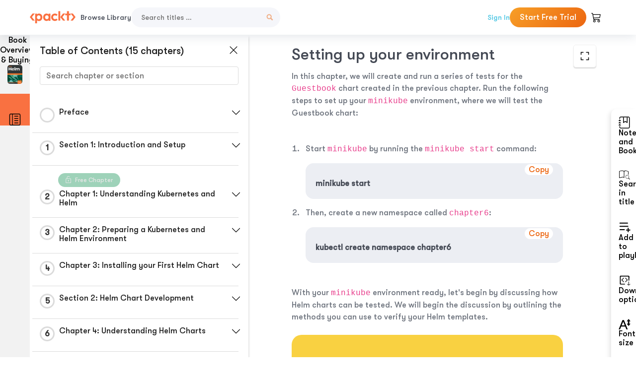

--- FILE ---
content_type: text/html; charset=UTF-8
request_url: https://subscription.packtpub.com/book/cloud_and_networking/9781839214295/8/ch08lvl1sec60/setting-up-your-environment
body_size: 18238
content:
<link rel="preconnect" href="https://static.packt-cdn.com" crossorigin>


<!DOCTYPE html>
<html lang="en">
<head>
    <meta charset="utf-8">
    <meta name="referrer" content="no-referrer-when-downgrade">
    <meta http-equiv="X-UA-Compatible" content="IE=edge">
    <meta name="viewport" content="width=device-width, initial-scale=1">
    
    <script>
        window.dataLayer = window.dataLayer || [];
        function gtag(){dataLayer.push(arguments);}

        gtag('consent', 'default', {
            'ad_user_data': 'denied',
            'ad_personalization': 'denied',
            'ad_storage': 'denied',
            'analytics_storage': 'denied',
            'region': ["AT", "BE", "BG", "HR", "CY", "CZ", "DK", "EE", "FI", "FR", "DE", "EL", "ES", "HU", "IE", "IS", "IT", "LI", "LV", "LT", "LU", "MT", "NL", "NO", "PL", "PT", "RO", "SK", "SI", "SE", "UK", "US-CA"]
        });
    </script>

    <title>Chapter 6: Testing Helm Charts | Learn Helm</title>
    <meta name="description" content="Chapter 6: Testing Helm Charts. A chapter from Learn Helm by Andrew Block, Austin Dewey" />
    <link rel="canonical" href="https://subscription.packtpub.com/book/cloud_and_networking/9781839214295/8/ch08lvl1sec60/setting-up-your-environment" />


    <meta name="robots" content="index,follow" />
    <link rel="preload" as="style" href="https://subscription.packtpub.com/rebuild/build/assets/subs-reader-6n3Hmdld.css" /><link rel="stylesheet" href="https://subscription.packtpub.com/rebuild/build/assets/subs-reader-6n3Hmdld.css" />        <link rel="modulepreload" href="https://subscription.packtpub.com/rebuild/build/assets/app-CuMmNZwT.js" /><script type="module" src="https://subscription.packtpub.com/rebuild/build/assets/app-CuMmNZwT.js"></script>
    <link rel="icon" href="/favicon.ico" sizes="48x48" >
<link rel="icon" href="/favicon.svg" sizes="any" type="image/svg+xml">
<link rel="apple-touch-icon" href="/apple-touch-icon.png"/>
    <style>
    @font-face {
        font-family: 'Outfit';
        font-style: normal;
        font-display: swap;
        src: local('Outfit'), url('https://subscription.packtpub.com/rebuild/build/assets/Outfit-VariableFont_wght-B-fmKU8E.woff2') format('woff2');
        font-weight: 100 1000;
    }

    * {
        font-family: 'Outfit', Arial, Helvetica, sans-serif;
        font-optical-sizing: auto;
        font-weight: 400;
        font-style: normal;
    }
</style>
            <style>
    @font-face {
        font-family:Walsheim;
        font-display: swap;
        src: url('https://subscription.packtpub.com/rebuild/build/assets/gt_walsheim_pro_regular-CYPdbqOU.woff2') format("woff2");
    }

    * {
        font-family: 'Walsheim', Arial, Helvetica, sans-serif;
        font-optical-sizing: auto;
        font-weight: 400;
        font-style: normal;
    }
</style>
        <!-- Open Graph Tags  -->
<meta property="og:url" content="https://subscription.packtpub.com/book/cloud_and_networking/9781839214295/8/ch08lvl1sec60/setting-up-your-environment" />
<meta property="og:site_name" content="Packt" />
<meta property="og:image" content="https://content.packt.com/B15458/cover_image.jpg?version=1764763458" />
<meta property="og:image:secure_url" content="https://content.packt.com/B15458/cover_image.jpg?version=1764763458" />
<meta property="og:title" content="Chapter 6: Testing Helm Charts | Learn Helm" />
<meta property="og:description" content="Chapter 6: Testing Helm Charts. A chapter from Learn Helm by Andrew Block, Austin Dewey" />

<!-- Twitter Tags  -->
<meta name="twitter:title" content="Chapter 6: Testing Helm Charts | Learn Helm" />
<meta name="twitter:description" content="Chapter 6: Testing Helm Charts. A chapter from Learn Helm by Andrew Block, Austin Dewey" />
    <!-- Twitter Card  -->
<meta name="twitter:card" content="summary" />
<meta name="twitter:site" content="@PacktPub" />
<meta name="twitter:creator" content="@PacktPub" />

<meta name="twitter:image" content="https://content.packt.com/B15458/cover_image.jpg?version=1764763458" />

            <script>
            window.pageName = "subs-reader";
        </script>
                <script>
            window.packtPubBaseUrl = "https://www.packtpub.com/en-us";
        </script>
        
    <script>
        window.cartItems = [];
    </script>

    
    
    <script async src="https://91519dce225c6867.packtpub.com/gtag/js?id=G-Q4R8G7SJDK"></script>
    <script>
        window.dataLayer = window.dataLayer || [];
        function gtag(){dataLayer.push(arguments);}

        gtag('js', new Date());

        gtag('config', "G-Q4R8G7SJDK", {
            'server_container_url': 'https://91519dce225c6867.packtpub.com',
                    });

        gtag('consent', 'default', {
            'ad_user_data': 'denied',
            'ad_personalization': 'denied',
            'ad_storage': 'denied',
            'analytics_storage': 'denied',
            'region': ["AT", "BE", "BG", "HR", "CY", "CZ", "DK", "EE", "FI", "FR", "DE", "EL", "ES", "HU", "IE", "IS", "IT", "LI", "LV", "LT", "LU", "MT", "NL", "NO", "PL", "PT", "RO", "SK", "SI", "SE", "UK", "US-CA"]
        });

                                gtag('set', 'user_properties', {
                                'user_locale': 'en-us',
                                            });
            
                        gtag('config', 'G-Q4R8G7SJDK', {
                                'page_locale': 'en-us',
                'page_country': 'us',
                                'page_currency': 'USD'
            });
                    
        // Get GA4 session ID and client ID from gtag and send to backend
        (function() {
            const measurementId = "G-Q4R8G7SJDK";
            
            function setGACookies(sessionId, clientId) {
                if (sessionId) {
                    // Store session ID in cookie for backend access (30 minutes expiry - matches GA4 session timeout)
                    document.cookie = 'X-GA-Session-ID=' + encodeURIComponent(sessionId) + '; path=/; max-age=1800; SameSite=Lax';
                }
                
                if (clientId) {
                    // Store client ID in cookie (2 years expiry - matches GA4 client ID lifetime)
                    document.cookie = 'X-GA-Client-ID=' + encodeURIComponent(clientId) + '; path=/; max-age=63072000; SameSite=Lax';
                }
            }

            function getGAAnalyticsData() {
                // Wait for gtag to be ready
                if (typeof gtag === 'undefined') {
                    setTimeout(getGAAnalyticsData, 100);
                    return;
                }

                // Method 1: Try to get session_id and client_id using gtag('get')
                // Note: This may not work in all browsers/configurations, so we have fallbacks
                try {
                    gtag('get', measurementId, 'session_id', function(sessionId) {
                        gtag('get', measurementId, 'client_id', function(clientId) {
                            if (sessionId || clientId) {
                                setGACookies(sessionId, clientId);
                            } else {
                                // Fallback: Parse from _ga cookie
                                parseGACookies();
                            }
                        });
                    });
                } catch (e) {
                    // Fallback: Parse from cookies
                    parseGACookies();
                }
            }

            function parseGACookies() {
                // Fallback: Parse _ga cookie format: GA1.2.XXXXXXXXX.YYYYYYYYY
                // Where XXXXXXX is client ID and YYYYYYYY is session start time
                const gaCookie = document.cookie.split('; ').find(row => row.startsWith('_ga='));
                if (gaCookie) {
                    const gaValue = gaCookie.split('=')[1];
                    const parts = gaValue.split('.');
                    if (parts.length >= 4) {
                        // Client ID is parts[2] + parts[3]
                        const clientId = parts[2] + '.' + parts[3];
                        setGACookies(null, clientId);
                    }
                }

                // Also try _ga_<MEASUREMENT_ID> cookie which has more structured data
                const gaMeasurementCookie = document.cookie.split('; ').find(row => row.startsWith('_ga_' + measurementId.replace('G-', '') + '='));
                if (gaMeasurementCookie) {
                    try {
                        const cookieValue = gaMeasurementCookie.split('=')[1];
                        const decoded = decodeURIComponent(cookieValue);
                        // The cookie format is: GS1.1.<session_id>.<timestamp>
                        const cookieParts = decoded.split('.');
                        if (cookieParts.length >= 4) {
                            const sessionId = cookieParts[2];
                            setGACookies(sessionId, null);
                        }
                    } catch (e) {
                        // Ignore parsing errors
                    }
                }
            }

            // Get analytics data after gtag is initialized
            // Use a longer delay to ensure gtag is fully loaded
            if (document.readyState === 'loading') {
                document.addEventListener('DOMContentLoaded', function() {
                    setTimeout(getGAAnalyticsData, 1500);
                });
            } else {
                setTimeout(getGAAnalyticsData, 1500);
            }

            // Also try to capture session_id from gtag events as a backup
            // This fires when any gtag event is sent
            const originalGtag = window.gtag;
            if (originalGtag) {
                window.gtag = function() {
                    const args = Array.from(arguments);
                    // Check if this is an event that might contain session info
                    if (args[0] === 'event' || args[0] === 'config') {
                        // Try to extract session_id from the event
                        const config = args[2] || {};
                        if (config.session_id) {
                            setGACookies(config.session_id, config.client_id);
                        }
                    }
                    return originalGtag.apply(this, arguments);
                };
            }
        })();
    </script>
</head>

<body>
<div class="float-alert-container"></div>


<noscript>
        <iframe src="https://91519dce225c6867.packtpub.com/ns.html?id=GTM-N8ZG435Z" height="0" width="0" style="display:none;visibility:hidden"></iframe>
    </noscript>
<!-- End Google Tag Manager (noscript) -->
    <header class="header-sticky header full-width-container">
    <a href="https://subscription.packtpub.com" class="navbar-brand">
        <img src="/images/logo-new.svg" alt="Packt Logo" class="logo">
    </a>

    <div class="d-lg-inline navbar-nav desktop">
        <a href="https://subscription.packtpub.com/search" class="nav-link">
            Browse Library
        </a>
    </div>
    <form action="https://subscription.packtpub.com/search"
          class="d-flex form header-search-form desktop">
        <input required="" name="query" placeholder="Search titles …" type="text"
               class="mr-sm-2 form-control form-input" data-sharkid="__0">
        <button type="submit" class="header-search-form-btn">
            <img
    src="https://subscription.packtpub.com/rebuild/build/assets/search-BIeXIed5.svg"
    class="svg-icon icon icon-1"
    
    alt="Search icon"
/>
        </button>
    </form>

    
        <a href="https://www.packtpub.com/login?returnUrl=https://subscription.packtpub.com/book/cloud_and_networking/9781839214295/8/ch08lvl1sec60/setting-up-your-environment" rel="nofollow"
           class="nav-link auth-btn style-1 ml-auto desktop">
            Sign In
        </a>

                    <a href="https://www.packtpub.com/checkout-subscription/packt-subscription-monthly?freetrial=true" rel="nofollow"
               class="start-free-trial-btn subs-btn subs-btn-primary-gradient subs-btn-rounded desktop">
                Start Free Trial
            </a>
        
    
    <div class="header-searchbar-collapse collapse">
        <form action="https://subscription.packtpub.com/search" class="d-flex form header-search-form">
            <input required="" name="query" placeholder="Search titles …" type="text"
                   class="mr-sm-2 form-control form-input">
            <button type="submit" class="header-search-form-btn">
                <img
    src="https://subscription.packtpub.com/rebuild/build/assets/search-BIeXIed5.svg"
    class="svg-icon icon icon-1"
    
    alt="Search icon"
/>
            </button>
        </form>
    </div>

    <div
        class="nav-row navbar-nav mobile-search-parent device"
        data-toggle="header-searchbar-collapse"
        data-toggle-override="collapse"
        data-toggle-event="click"
        data-add-class-on-outside-click="collapse"
    >
        <img
    src="https://subscription.packtpub.com/rebuild/build/assets/close-BX_BCJyJ.svg"
    class="svg-icon icon switch-icon"
    
    alt="Close icon"
/>
        <img
    src="https://subscription.packtpub.com/rebuild/build/assets/search-BIeXIed5.svg"
    class="svg-icon icon default-icon"
    
    alt="Search icon"
/>
    </div>

    
        <div
            class="cart-btn-parent"
            data-toggle="header-cart-dropdown"
            data-add-class-on-outside-click="d-none"
        >
            <div class="btn-content">
                <img
    src="https://subscription.packtpub.com/rebuild/build/assets/cart-LNtEc-og.svg"
    class="svg-icon icon"
    
    alt="Account"
/>
                            </div>
            <ul class="dropdown-menu dropdown-menu-right header-cart-dropdown d-none">
    <div class="card">
        <div class="card-header">
            <div class="label">My Cart</div>
                    </div>

                    <div class="card-body empty-items">
                <div class="empty-label">Your cart is empty!</div>
            </div>
        
    </div>
</ul>
        </div>

    
    
    <div class="navbar-collapse collapse">
        <a href="https://subscription.packtpub.com/search" class="nav-link">
            Browse Library
        </a>
                    <a href="https://www.packtpub.com/login?returnUrl=https://subscription.packtpub.com/book/cloud_and_networking/9781839214295/8/ch08lvl1sec60/setting-up-your-environment" rel="nofollow"
               class="style-1 nav-link auth-btn">
                Sign In
            </a>
                            <a href="https://www.packtpub.com/checkout-subscription/packt-subscription-monthly?freetrial=true" rel="nofollow"
                   class="subs-btn subs-btn-primary-gradient subs-btn-rounded start-free-trial-btn">
                    Start Free Trial
                </a>
                        </div>

    <button
        class="navbar-toggler device"
        data-toggle="navbar-collapse"
        data-toggle-override="collapse"
        data-toggle-event="click"
        data-add-class-on-outside-click="collapse"
    >
        <img
    src="https://subscription.packtpub.com/rebuild/build/assets/close-BX_BCJyJ.svg"
    class="svg-icon icon switch-icon"
    
    alt="Close icon"
/>
        <img
    src="https://subscription.packtpub.com/rebuild/build/assets/navbar-menu-DmFh5blr.svg"
    class="svg-icon icon default-icon"
    
    alt="Icon"
/>
    </button>

    <div id="add-to-playlist" class="rebuild-modal  d-none" data-has-errors="">
    <div class="rebuild-modal-content ">
        <div class="rebuild-modal-content-header">
                <h3 class="rebuild-modal-title m-0 add-to-playlist-title">Add to playlist</h3>
    <h3 class="rebuild-modal-title m-0 create-playlist-title d-none">Create a Playlist</h3>
            <img
    src="https://subscription.packtpub.com/rebuild/build/assets/close-BX_BCJyJ.svg"
    class="svg-icon icon icon-4"
    data-modal-close="add-to-playlist"
    alt="Modal Close icon"
/>
       </div>
        <div class="rebuild-modal-content-body scrollbar">
                        <div class="logged-out-message">
            You need to login to use this feature.
        </div>
            </div>
            </div>
</div>
    </header>


    <div class="reader-page">
        <div id="main" class="hidden-sidebar">
            <div class="lhs-tabs-container">
    <ul class="lhs-tabs">
        <li id="tab-overview" data-target="overview" class="lhs-tabs-toggle">
            <span class="inline-tooltip right">Book Overview & Buying</span>
                        <img src="https://content.packt.com/B15458/cover_image.jpg?version=1764763458"
     alt="Learn Helm"
     srcset="https://content.packt.com/_/image/xsmall/B15458/cover_image.jpg?version=1764763458 40w, https://content.packt.com/_/image/small/B15458/cover_image.jpg?version=1764763458 60w, https://content.packt.com/_/image/medium/B15458/cover_image.jpg?version=1764763458 80w, https://content.packt.com/_/image/large/B15458/cover_image.jpg?version=1764763458 100w, https://content.packt.com/_/image/xlarge/B15458/cover_image.jpg?version=1764763458 150w, https://content.packt.com/_/image/xxlarge/B15458/cover_image.jpg?version=1764763458 200w, https://content.packt.com/_/image/original/B15458/cover_image.jpg?version=1764763458 810w"
     sizes="30px"
     width="30"
     height="38"
     class="rounded-1"
     loading="lazy"
     fetchpriority="auto"
     onerror="this.onerror=null;this.srcset='';this.src='https://static.packt-cdn.com/assets/images/Packt-iPad-Logos_250x308.png'"
>
        </li>
        <li id="tab-toc" data-target="toc" class="lhs-tabs-toggle">
            <span class="inline-tooltip right">Table Of Contents</span>
            <img
    src="https://subscription.packtpub.com/rebuild/build/assets/new-toc-BUwxm80z.svg"
    class="svg-icon icon icon-4"
    
    alt="Toc"
/>
        </li>
            </ul>
    <div class="lhs-tabs-content">
        <section class="overview-panel lhs-tabs-panel">
    <div class="overview scroll-area" data-simplebar>
        <div class="overview-header desktop">
            <div class="overview-header__img-container">
                                <img src="https://content.packt.com/B15458/cover_image.jpg?version=1764763458"
     alt="Learn Helm"
     srcset="https://content.packt.com/_/image/xsmall/B15458/cover_image.jpg?version=1764763458 40w, https://content.packt.com/_/image/small/B15458/cover_image.jpg?version=1764763458 60w, https://content.packt.com/_/image/medium/B15458/cover_image.jpg?version=1764763458 80w, https://content.packt.com/_/image/large/B15458/cover_image.jpg?version=1764763458 100w, https://content.packt.com/_/image/xlarge/B15458/cover_image.jpg?version=1764763458 150w, https://content.packt.com/_/image/xxlarge/B15458/cover_image.jpg?version=1764763458 200w, https://content.packt.com/_/image/original/B15458/cover_image.jpg?version=1764763458 810w"
     sizes="60px"
     width="60"
     height="74"
     class="rounded-1"
     loading="lazy"
     fetchpriority="auto"
     onerror="this.onerror=null;this.srcset='';this.src='https://static.packt-cdn.com/assets/images/Packt-iPad-Logos_250x308.png'"
>
            </div>
            <div class="overview-header__info-container">
                <div class="title-container">
                    <h4 id="bookTitle" class="title" data-book-title="Learn Helm">Learn Helm
                                            </h4>
                                            <h5 class="author">By :
                            <span class="author-names">

                                                                <span>Andrew Block, </span>
                                                                    <span>Austin Dewey</span>
                                                        </span>
                        </h5>
                    
                </div>
                <div id="customerReviews" class="customer-reviews ">
                    <div>
                        <span class="customer-reviews__heading__rating">
        <div class="vue-star-rating">
            <span class="vue-star-rating-star" style="margin-right: 0px;">
                <svg height="15" width="15"
                    viewBox="0 0 15 15" class="vue-star-rating-star" step="1">
                    <linearGradient id="desktop" x1="0" x2="100%" y1="0" y2="0">
                        <stop offset="82%" stop-color="#ffd055" stop-opacity="1">
                        </stop>
                        <stop offset="82%" stop-color="#d8d8d8" stop-opacity="1">
                        </stop>
                    </linearGradient>
                    <filter id="t8njk" height="130%" width="130%"
                        filterUnits="userSpaceOnUse">
                        <feGaussianBlur stdDeviation="0" result="coloredBlur">
                        </feGaussianBlur>
                        <feMerge>
                            <feMergeNode in="coloredBlur"></feMergeNode>
                            <feMergeNode in="SourceGraphic"></feMergeNode>
                        </feMerge>
                    </filter>
                    <polygon
                        points="6.818181818181818,0.7575757575757576,2.2727272727272725,15,13.636363636363637,5.909090909090909,0,5.909090909090909,11.363636363636363,15"
                        fill="url(#desktop)" stroke="#999" stroke-width="0" stroke-linejoin="miter">
                    </polygon>
                    <polygon
                        points="6.818181818181818,0.7575757575757576,2.2727272727272725,15,13.636363636363637,5.909090909090909,0,5.909090909090909,11.363636363636363,15"
                        fill="url(#desktop)"></polygon>
                </svg>
            </span>
        </div>

    <span class="customer-reviews__heading__rating--text">
        <span class="avarage-text">3</span> (<span class="total-count">4</span>)
    </span>
</span>
                    </div>
                </div>
                <div class="overview-header__info-container-buttons">
                                            
                        <div class="overview__buy-button">
    <a
            href="https://www.packtpub.com/product/learn-helm/9781839214295"
            target="_blank"
            id="buy-button"
            title="Buy this Book"
    >
        Buy this Book
    </a>
</div>
                                    </div>
            </div>
            <div class="panel__close">
    <img
    src="https://subscription.packtpub.com/rebuild/build/assets/close-BX_BCJyJ.svg"
    class="svg-icon icon icon-3"
    
    alt="close"
/>
</div>
<div class="panel__close white">
    <img
    src="https://subscription.packtpub.com/rebuild/build/assets/close-white-DMS8wjWH.svg"
    class="svg-icon icon icon-3"
    
    alt="close"
/>
</div>
        </div>
        <div class="overview-header mobile">
            <div class="overview-header__info-wrap">
                <div class="title-container-mobile">
                                        <img src="https://content.packt.com/B15458/cover_image.jpg?version=1764763458"
     alt="Learn Helm"
     srcset="https://content.packt.com/_/image/xsmall/B15458/cover_image.jpg?version=1764763458 40w, https://content.packt.com/_/image/small/B15458/cover_image.jpg?version=1764763458 60w, https://content.packt.com/_/image/medium/B15458/cover_image.jpg?version=1764763458 80w, https://content.packt.com/_/image/large/B15458/cover_image.jpg?version=1764763458 100w, https://content.packt.com/_/image/xlarge/B15458/cover_image.jpg?version=1764763458 150w, https://content.packt.com/_/image/xxlarge/B15458/cover_image.jpg?version=1764763458 200w, https://content.packt.com/_/image/original/B15458/cover_image.jpg?version=1764763458 810w"
     sizes="60px"
     width="60"
     height="74"
     class="small-book-image"
     loading="lazy"
     fetchpriority="auto"
     onerror="this.onerror=null;this.srcset='';this.src='https://static.packt-cdn.com/assets/images/Packt-iPad-Logos_250x308.png'"
>

                    <div class="flex-column">
                        <h4 class="title">Learn Helm</h4>
                        <div id="customerReviews" class="customer-reviews ">
                            <div>
                                <span class="customer-reviews__heading__rating">
        <div class="vue-star-rating">
            <span class="vue-star-rating-star" style="margin-right: 0px;">
                <svg height="15" width="15"
                    viewBox="0 0 15 15" class="vue-star-rating-star" step="1">
                    <linearGradient id="mobile" x1="0" x2="100%" y1="0" y2="0">
                        <stop offset="82%" stop-color="#ffd055" stop-opacity="1">
                        </stop>
                        <stop offset="82%" stop-color="#d8d8d8" stop-opacity="1">
                        </stop>
                    </linearGradient>
                    <filter id="t8njk" height="130%" width="130%"
                        filterUnits="userSpaceOnUse">
                        <feGaussianBlur stdDeviation="0" result="coloredBlur">
                        </feGaussianBlur>
                        <feMerge>
                            <feMergeNode in="coloredBlur"></feMergeNode>
                            <feMergeNode in="SourceGraphic"></feMergeNode>
                        </feMerge>
                    </filter>
                    <polygon
                        points="6.818181818181818,0.7575757575757576,2.2727272727272725,15,13.636363636363637,5.909090909090909,0,5.909090909090909,11.363636363636363,15"
                        fill="url(#mobile)" stroke="#999" stroke-width="0" stroke-linejoin="miter">
                    </polygon>
                    <polygon
                        points="6.818181818181818,0.7575757575757576,2.2727272727272725,15,13.636363636363637,5.909090909090909,0,5.909090909090909,11.363636363636363,15"
                        fill="url(#mobile)"></polygon>
                </svg>
            </span>
        </div>

    <span class="customer-reviews__heading__rating--text">
        <span class="avarage-text">3</span> (<span class="total-count">4</span>)
    </span>
</span>

                            </div>
                        </div>

                    </div>
                </div>
                                    <h5 class="author">By: <span class="author-names">
                                                        <span>Andrew Block, </span>
                                                            <span>Austin Dewey</span>
                                                </span></h5>
                                <div class="panel__close">
    <svg fill="none" viewBox="0 0 24 24" height="24" width="24" xmlns="http://www.w3.org/2000/svg"
        class="close-btn">
        <path xmlns="http://www.w3.org/2000/svg"
            d="M6.96967 6.96967C7.26256 6.67678 7.73744 6.67678 8.03033 6.96967L12 10.9393L15.9697 6.96967C16.2626 6.67678 16.7374 6.67678 17.0303 6.96967C17.3232 7.26256 17.3232 7.73744 17.0303 8.03033L13.0607 12L17.0303 15.9697C17.3232 16.2626 17.3232 16.7374 17.0303 17.0303C16.7374 17.3232 16.2626 17.3232 15.9697 17.0303L12 13.0607L8.03033 17.0303C7.73744 17.3232 7.26256 17.3232 6.96967 17.0303C6.67678 16.7374 6.67678 16.2626 6.96967 15.9697L10.9393 12L6.96967 8.03033C6.67678 7.73744 6.67678 7.26256 6.96967 6.96967Z"
            fill="#202020"></path>
    </svg>
</div>
            </div>
            <div class="overview-header__info-container-buttons">
                
                                    <div class="overview__buy-button">
    <a
            href="https://www.packtpub.com/product/learn-helm/9781839214295"
            target="_blank"
            id="buy-button"
            title="Buy this Book"
    >
        Buy this Book
    </a>
</div>
                            </div>
        </div>
        <div class="overview-content">
            <h4 class="overview-content__title">Overview of this book</h4>
            <div class="contentfull-block">Containerization is currently known to be one of the best ways to implement DevOps. While Docker introduced containers and changed the DevOps era, Google developed an extensive container orchestration system, Kubernetes, which is now considered the frontrunner in container orchestration. With the help of this book, you’ll explore the efficiency of managing applications running on Kubernetes using Helm.
Starting with a short introduction to Helm and how it can benefit the entire container environment, you’ll then delve into the architectural aspects, in addition to learning about Helm charts and its use cases. You’ll understand how to write Helm charts in order to automate application deployment on Kubernetes. Focused on providing enterprise-ready patterns relating to Helm and automation, the book covers best practices for application development, delivery, and lifecycle management with Helm.
By the end of this Kubernetes book, you will have learned how to leverage Helm to develop an enterprise pattern for application delivery.</div>
        </div>
    </div>
</section>
        <section class="toc-panel lhs-tabs-panel">
    <section class="scroll-area" data-simplebar>
        <div class="toc-panel__wrapper">
            <div class="toc-panel__header">
                <div class="toc-panel__header__title">
                    Table of Contents (<span class="chapter-count">15</span> chapters)
                </div>
                <div class="panel__close">
    <img
    src="https://subscription.packtpub.com/rebuild/build/assets/close-BX_BCJyJ.svg"
    class="svg-icon icon icon-3"
    
    alt="close"
/>
</div>
<div class="panel__close white">
    <img
    src="https://subscription.packtpub.com/rebuild/build/assets/close-white-DMS8wjWH.svg"
    class="svg-icon icon icon-3"
    
    alt="close"
/>
</div>
            </div>
            <div class="toc-search">
                <div class="form-group toc-search__form">
                    <input type="email" placeholder="Search chapter or section" class="form-control toc-search__form__input" data-toc-search>
                    <span class="clear-search">
                    <img
    src="https://subscription.packtpub.com/rebuild/build/assets/close-BX_BCJyJ.svg"
    class="svg-icon icon icon-2"
    
    alt="close"
/>
                    </span>
                </div>
            </div>
        </div>
        <div toc-data-auth="" class="toc-panel__contents">
                            <div class="toc-panel__contents__chapter" data-chapter-id="pref">
                                        <div class="toc-panel__contents__chapter__header">
                        <div class="toc-panel__contents__chapter__header__content">
                            <div class="toc-panel__contents__chapter__header__tracker">
                                <div class="circular-progress">
                                    <svg width="30" height="30">
                                        <circle cx="15" cy="15" r="13.5" stroke-width="3" class="progress-background">
                                        </circle>
                                        <circle cx="15" cy="15" r="13.5" stroke-width="3"
                                                stroke-dasharray="84.82300164692441" stroke-dashoffset="84.82300164692441"
                                                class="progress"></circle>
                                        <text x="15" y="15" class="percentage">
                                                                                    </text>
                                    </svg>
                                </div>
                            </div>
                            <div class="toc-panel__contents__chapter__header--title">
                                Preface
                                <div class="toc-panel__contents__chapter__header--title-progress d-none">
                                    <span class="status"></span>
                                    <span class="out-of"></span>
                                    <span class="percentage"></span>
                                </div>
                            </div>
                        </div>
                        <div class="toc-panel__contents__chapter__header__dropdown--icon">
                                                        <img
    src="https://subscription.packtpub.com/rebuild/build/assets/chevron-down-grey-D1AYdVO8.svg"
    class="svg-icon icon icon-3"
    aria-expanded="false" href="#sectionCollapse0" role="button"
    alt="chevron up"
/>
                                                    </div>
                    </div>
                    <div data-target="#sectionCollapse0" aria-expanded="true"
                         class="toc-panel__contents__chapter__section__dropdown ">
                        <div class="toc-panel__contents__chapter__section__dropdown__sections">
                                                            <div
                                    data-section-id="preflvl1sec01"
                                    class="toc-panel__contents__chapter__section__dropdown__sections__title ">
                                    <div class="toc-panel__contents__chapter__section__dropdown__sections__title--progress">
                                        <img
    src="https://subscription.packtpub.com/rebuild/build/assets/check-BpIpel2p.svg"
    class="svg-icon icon check-icon"
    
    alt="Icon"
/>
                                    </div>
                                                                            <a href="https://subscription.packtpub.com/book/cloud-and-networking/9781839214295/pref/preflvl1sec01/preface">Preface</a>
                                                                    </div>
                                                            <div
                                    data-section-id="preflvl1sec02"
                                    class="toc-panel__contents__chapter__section__dropdown__sections__title ">
                                    <div class="toc-panel__contents__chapter__section__dropdown__sections__title--progress">
                                        <img
    src="https://subscription.packtpub.com/rebuild/build/assets/check-BpIpel2p.svg"
    class="svg-icon icon check-icon"
    
    alt="Icon"
/>
                                    </div>
                                                                            <a href="https://subscription.packtpub.com/book/cloud-and-networking/9781839214295/pref/preflvl1sec02/who-this-book-is-for">Who this book is for</a>
                                                                    </div>
                                                            <div
                                    data-section-id="preflvl1sec03"
                                    class="toc-panel__contents__chapter__section__dropdown__sections__title ">
                                    <div class="toc-panel__contents__chapter__section__dropdown__sections__title--progress">
                                        <img
    src="https://subscription.packtpub.com/rebuild/build/assets/check-BpIpel2p.svg"
    class="svg-icon icon check-icon"
    
    alt="Icon"
/>
                                    </div>
                                                                            <a href="https://subscription.packtpub.com/book/cloud-and-networking/9781839214295/pref/preflvl1sec03/what-this-book-covers">What this book covers</a>
                                                                    </div>
                                                            <div
                                    data-section-id="preflvl1sec04"
                                    class="toc-panel__contents__chapter__section__dropdown__sections__title ">
                                    <div class="toc-panel__contents__chapter__section__dropdown__sections__title--progress">
                                        <img
    src="https://subscription.packtpub.com/rebuild/build/assets/check-BpIpel2p.svg"
    class="svg-icon icon check-icon"
    
    alt="Icon"
/>
                                    </div>
                                                                            <a href="https://subscription.packtpub.com/book/cloud-and-networking/9781839214295/pref/preflvl1sec04/to-get-the-most-out-of-this-book">To get the most out of this book</a>
                                                                    </div>
                                                            <div
                                    data-section-id="preflvl1sec05"
                                    class="toc-panel__contents__chapter__section__dropdown__sections__title ">
                                    <div class="toc-panel__contents__chapter__section__dropdown__sections__title--progress">
                                        <img
    src="https://subscription.packtpub.com/rebuild/build/assets/check-BpIpel2p.svg"
    class="svg-icon icon check-icon"
    
    alt="Icon"
/>
                                    </div>
                                                                            <a href="https://subscription.packtpub.com/book/cloud-and-networking/9781839214295/pref/preflvl1sec05/download-the-example-code-files">Download the example code files</a>
                                                                    </div>
                                                            <div
                                    data-section-id="preflvl1sec06"
                                    class="toc-panel__contents__chapter__section__dropdown__sections__title ">
                                    <div class="toc-panel__contents__chapter__section__dropdown__sections__title--progress">
                                        <img
    src="https://subscription.packtpub.com/rebuild/build/assets/check-BpIpel2p.svg"
    class="svg-icon icon check-icon"
    
    alt="Icon"
/>
                                    </div>
                                                                            <a href="https://subscription.packtpub.com/book/cloud-and-networking/9781839214295/pref/preflvl1sec06/get-in-touch">Get in touch</a>
                                                                    </div>
                                                            <div
                                    data-section-id="preflvl1sec07"
                                    class="toc-panel__contents__chapter__section__dropdown__sections__title ">
                                    <div class="toc-panel__contents__chapter__section__dropdown__sections__title--progress">
                                        <img
    src="https://subscription.packtpub.com/rebuild/build/assets/check-BpIpel2p.svg"
    class="svg-icon icon check-icon"
    
    alt="Icon"
/>
                                    </div>
                                                                            <a href="https://subscription.packtpub.com/book/cloud-and-networking/9781839214295/pref/preflvl1sec07/reviews">Reviews</a>
                                                                    </div>
                                                    </div>
                    </div>
                </div>
                            <div class="toc-panel__contents__chapter" data-chapter-id="1">
                                        <div class="toc-panel__contents__chapter__header">
                        <div class="toc-panel__contents__chapter__header__content">
                            <div class="toc-panel__contents__chapter__header__tracker">
                                <div class="circular-progress">
                                    <svg width="30" height="30">
                                        <circle cx="15" cy="15" r="13.5" stroke-width="3" class="progress-background">
                                        </circle>
                                        <circle cx="15" cy="15" r="13.5" stroke-width="3"
                                                stroke-dasharray="84.82300164692441" stroke-dashoffset="84.82300164692441"
                                                class="progress"></circle>
                                        <text x="15" y="15" class="percentage">
                                                                                            1
                                                                                    </text>
                                    </svg>
                                </div>
                            </div>
                            <div class="toc-panel__contents__chapter__header--title">
                                Section 1: Introduction and Setup
                                <div class="toc-panel__contents__chapter__header--title-progress d-none">
                                    <span class="status"></span>
                                    <span class="out-of"></span>
                                    <span class="percentage"></span>
                                </div>
                            </div>
                        </div>
                        <div class="toc-panel__contents__chapter__header__dropdown--icon">
                                                        <img
    src="https://subscription.packtpub.com/rebuild/build/assets/chevron-down-grey-D1AYdVO8.svg"
    class="svg-icon icon icon-3"
    aria-expanded="false" href="#sectionCollapse1" role="button"
    alt="chevron up"
/>
                                                    </div>
                    </div>
                    <div data-target="#sectionCollapse1" aria-expanded="true"
                         class="toc-panel__contents__chapter__section__dropdown ">
                        <div class="toc-panel__contents__chapter__section__dropdown__sections">
                                                            <div
                                    data-section-id="ch01lvl1sec01"
                                    class="toc-panel__contents__chapter__section__dropdown__sections__title ">
                                    <div class="toc-panel__contents__chapter__section__dropdown__sections__title--progress">
                                        <img
    src="https://subscription.packtpub.com/rebuild/build/assets/check-BpIpel2p.svg"
    class="svg-icon icon check-icon"
    
    alt="Icon"
/>
                                    </div>
                                                                            <a href="https://subscription.packtpub.com/book/cloud-and-networking/9781839214295/1/ch01lvl1sec01/section-1-introduction-and-setup">Section 1: Introduction and Setup</a>
                                                                    </div>
                                                    </div>
                    </div>
                </div>
                            <div class="toc-panel__contents__chapter" data-chapter-id="2">
                                            <div class="free-chapter-parent">
                    <span class="free-chapter">
                        <img src="/images/lock-close.svg" class="svg-icon" alt="Lock" />
                        <span class="text">Free Chapter</span>
                    </span>
                        </div>
                                        <div class="toc-panel__contents__chapter__header">
                        <div class="toc-panel__contents__chapter__header__content">
                            <div class="toc-panel__contents__chapter__header__tracker">
                                <div class="circular-progress">
                                    <svg width="30" height="30">
                                        <circle cx="15" cy="15" r="13.5" stroke-width="3" class="progress-background">
                                        </circle>
                                        <circle cx="15" cy="15" r="13.5" stroke-width="3"
                                                stroke-dasharray="84.82300164692441" stroke-dashoffset="84.82300164692441"
                                                class="progress"></circle>
                                        <text x="15" y="15" class="percentage">
                                                                                            2
                                                                                    </text>
                                    </svg>
                                </div>
                            </div>
                            <div class="toc-panel__contents__chapter__header--title">
                                Chapter 1: Understanding Kubernetes and Helm
                                <div class="toc-panel__contents__chapter__header--title-progress d-none">
                                    <span class="status"></span>
                                    <span class="out-of"></span>
                                    <span class="percentage"></span>
                                </div>
                            </div>
                        </div>
                        <div class="toc-panel__contents__chapter__header__dropdown--icon">
                                                        <img
    src="https://subscription.packtpub.com/rebuild/build/assets/chevron-down-grey-D1AYdVO8.svg"
    class="svg-icon icon icon-3"
    aria-expanded="false" href="#sectionCollapse2" role="button"
    alt="chevron up"
/>
                                                    </div>
                    </div>
                    <div data-target="#sectionCollapse2" aria-expanded="true"
                         class="toc-panel__contents__chapter__section__dropdown ">
                        <div class="toc-panel__contents__chapter__section__dropdown__sections">
                                                            <div
                                    data-section-id="ch02lvl1sec02"
                                    class="toc-panel__contents__chapter__section__dropdown__sections__title ">
                                    <div class="toc-panel__contents__chapter__section__dropdown__sections__title--progress">
                                        <img
    src="https://subscription.packtpub.com/rebuild/build/assets/check-BpIpel2p.svg"
    class="svg-icon icon check-icon"
    
    alt="Icon"
/>
                                    </div>
                                                                            <a href="https://subscription.packtpub.com/book/cloud-and-networking/9781839214295/2/ch02lvl1sec02/chapter-1-understanding-kubernetes-and-helm">Chapter 1: Understanding Kubernetes and Helm</a>
                                                                    </div>
                                                            <div
                                    data-section-id="ch02lvl1sec03"
                                    class="toc-panel__contents__chapter__section__dropdown__sections__title ">
                                    <div class="toc-panel__contents__chapter__section__dropdown__sections__title--progress">
                                        <img
    src="https://subscription.packtpub.com/rebuild/build/assets/check-BpIpel2p.svg"
    class="svg-icon icon check-icon"
    
    alt="Icon"
/>
                                    </div>
                                                                            <a href="https://subscription.packtpub.com/book/cloud-and-networking/9781839214295/2/ch02lvl1sec03/from-monoliths-to-modern-microservices">From monoliths to modern microservices</a>
                                                                    </div>
                                                            <div
                                    data-section-id="ch02lvl1sec04"
                                    class="toc-panel__contents__chapter__section__dropdown__sections__title ">
                                    <div class="toc-panel__contents__chapter__section__dropdown__sections__title--progress">
                                        <img
    src="https://subscription.packtpub.com/rebuild/build/assets/check-BpIpel2p.svg"
    class="svg-icon icon check-icon"
    
    alt="Icon"
/>
                                    </div>
                                                                            <a href="https://subscription.packtpub.com/book/cloud-and-networking/9781839214295/2/ch02lvl1sec04/what-is-kubernetes">What is Kubernetes?</a>
                                                                    </div>
                                                            <div
                                    data-section-id="ch02lvl1sec05"
                                    class="toc-panel__contents__chapter__section__dropdown__sections__title ">
                                    <div class="toc-panel__contents__chapter__section__dropdown__sections__title--progress">
                                        <img
    src="https://subscription.packtpub.com/rebuild/build/assets/check-BpIpel2p.svg"
    class="svg-icon icon check-icon"
    
    alt="Icon"
/>
                                    </div>
                                                                            <a href="https://subscription.packtpub.com/book/cloud-and-networking/9781839214295/2/ch02lvl1sec05/deploying-a-kubernetes-application">Deploying a Kubernetes application</a>
                                                                    </div>
                                                            <div
                                    data-section-id="ch02lvl1sec06"
                                    class="toc-panel__contents__chapter__section__dropdown__sections__title ">
                                    <div class="toc-panel__contents__chapter__section__dropdown__sections__title--progress">
                                        <img
    src="https://subscription.packtpub.com/rebuild/build/assets/check-BpIpel2p.svg"
    class="svg-icon icon check-icon"
    
    alt="Icon"
/>
                                    </div>
                                                                            <a href="https://subscription.packtpub.com/book/cloud-and-networking/9781839214295/2/ch02lvl1sec06/approaches-in-resource-management">Approaches in resource management</a>
                                                                    </div>
                                                            <div
                                    data-section-id="ch02lvl1sec07"
                                    class="toc-panel__contents__chapter__section__dropdown__sections__title ">
                                    <div class="toc-panel__contents__chapter__section__dropdown__sections__title--progress">
                                        <img
    src="https://subscription.packtpub.com/rebuild/build/assets/check-BpIpel2p.svg"
    class="svg-icon icon check-icon"
    
    alt="Icon"
/>
                                    </div>
                                                                            <a href="https://subscription.packtpub.com/book/cloud-and-networking/9781839214295/2/ch02lvl1sec07/resource-configuration-challenges">Resource configuration challenges</a>
                                                                    </div>
                                                            <div
                                    data-section-id="ch02lvl1sec08"
                                    class="toc-panel__contents__chapter__section__dropdown__sections__title ">
                                    <div class="toc-panel__contents__chapter__section__dropdown__sections__title--progress">
                                        <img
    src="https://subscription.packtpub.com/rebuild/build/assets/check-BpIpel2p.svg"
    class="svg-icon icon check-icon"
    
    alt="Icon"
/>
                                    </div>
                                                                            <a href="https://subscription.packtpub.com/book/cloud-and-networking/9781839214295/2/ch02lvl1sec08/helm-to-the-rescue">Helm to the rescue!</a>
                                                                    </div>
                                                            <div
                                    data-section-id="ch02lvl1sec09"
                                    class="toc-panel__contents__chapter__section__dropdown__sections__title ">
                                    <div class="toc-panel__contents__chapter__section__dropdown__sections__title--progress">
                                        <img
    src="https://subscription.packtpub.com/rebuild/build/assets/check-BpIpel2p.svg"
    class="svg-icon icon check-icon"
    
    alt="Icon"
/>
                                    </div>
                                                                            <a href="https://subscription.packtpub.com/book/cloud-and-networking/9781839214295/2/ch02lvl1sec09/summary">Summary</a>
                                                                    </div>
                                                            <div
                                    data-section-id="ch02lvl1sec10"
                                    class="toc-panel__contents__chapter__section__dropdown__sections__title ">
                                    <div class="toc-panel__contents__chapter__section__dropdown__sections__title--progress">
                                        <img
    src="https://subscription.packtpub.com/rebuild/build/assets/check-BpIpel2p.svg"
    class="svg-icon icon check-icon"
    
    alt="Icon"
/>
                                    </div>
                                                                            <a href="https://subscription.packtpub.com/book/cloud-and-networking/9781839214295/2/ch02lvl1sec10/further-reading">Further reading</a>
                                                                    </div>
                                                            <div
                                    data-section-id="ch02lvl1sec11"
                                    class="toc-panel__contents__chapter__section__dropdown__sections__title ">
                                    <div class="toc-panel__contents__chapter__section__dropdown__sections__title--progress">
                                        <img
    src="https://subscription.packtpub.com/rebuild/build/assets/check-BpIpel2p.svg"
    class="svg-icon icon check-icon"
    
    alt="Icon"
/>
                                    </div>
                                                                            <a href="https://subscription.packtpub.com/book/cloud-and-networking/9781839214295/2/ch02lvl1sec11/questions">Questions</a>
                                                                    </div>
                                                    </div>
                    </div>
                </div>
                            <div class="toc-panel__contents__chapter" data-chapter-id="3">
                                        <div class="toc-panel__contents__chapter__header">
                        <div class="toc-panel__contents__chapter__header__content">
                            <div class="toc-panel__contents__chapter__header__tracker">
                                <div class="circular-progress">
                                    <svg width="30" height="30">
                                        <circle cx="15" cy="15" r="13.5" stroke-width="3" class="progress-background">
                                        </circle>
                                        <circle cx="15" cy="15" r="13.5" stroke-width="3"
                                                stroke-dasharray="84.82300164692441" stroke-dashoffset="84.82300164692441"
                                                class="progress"></circle>
                                        <text x="15" y="15" class="percentage">
                                                                                            3
                                                                                    </text>
                                    </svg>
                                </div>
                            </div>
                            <div class="toc-panel__contents__chapter__header--title">
                                Chapter 2: Preparing a Kubernetes and Helm Environment
                                <div class="toc-panel__contents__chapter__header--title-progress d-none">
                                    <span class="status"></span>
                                    <span class="out-of"></span>
                                    <span class="percentage"></span>
                                </div>
                            </div>
                        </div>
                        <div class="toc-panel__contents__chapter__header__dropdown--icon">
                                                        <img
    src="https://subscription.packtpub.com/rebuild/build/assets/chevron-down-grey-D1AYdVO8.svg"
    class="svg-icon icon icon-3"
    aria-expanded="false" href="#sectionCollapse3" role="button"
    alt="chevron up"
/>
                                                    </div>
                    </div>
                    <div data-target="#sectionCollapse3" aria-expanded="true"
                         class="toc-panel__contents__chapter__section__dropdown ">
                        <div class="toc-panel__contents__chapter__section__dropdown__sections">
                                                            <div
                                    data-section-id="ch03lvl1sec12"
                                    class="toc-panel__contents__chapter__section__dropdown__sections__title ">
                                    <div class="toc-panel__contents__chapter__section__dropdown__sections__title--progress">
                                        <img
    src="https://subscription.packtpub.com/rebuild/build/assets/check-BpIpel2p.svg"
    class="svg-icon icon check-icon"
    
    alt="Icon"
/>
                                    </div>
                                                                            <a href="https://subscription.packtpub.com/book/cloud-and-networking/9781839214295/3/ch03lvl1sec12/chapter-2-preparing-a-kubernetes-and-helm-environment">Chapter 2: Preparing a Kubernetes and Helm Environment</a>
                                                                    </div>
                                                            <div
                                    data-section-id="ch03lvl1sec13"
                                    class="toc-panel__contents__chapter__section__dropdown__sections__title ">
                                    <div class="toc-panel__contents__chapter__section__dropdown__sections__title--progress">
                                        <img
    src="https://subscription.packtpub.com/rebuild/build/assets/check-BpIpel2p.svg"
    class="svg-icon icon check-icon"
    
    alt="Icon"
/>
                                    </div>
                                                                            <a href="https://subscription.packtpub.com/book/cloud-and-networking/9781839214295/3/ch03lvl1sec13/technical-requirements">Technical requirements</a>
                                                                    </div>
                                                            <div
                                    data-section-id="ch03lvl1sec14"
                                    class="toc-panel__contents__chapter__section__dropdown__sections__title ">
                                    <div class="toc-panel__contents__chapter__section__dropdown__sections__title--progress">
                                        <img
    src="https://subscription.packtpub.com/rebuild/build/assets/check-BpIpel2p.svg"
    class="svg-icon icon check-icon"
    
    alt="Icon"
/>
                                    </div>
                                                                            <a href="https://subscription.packtpub.com/book/cloud-and-networking/9781839214295/3/ch03lvl1sec14/preparing-a-local-kubernetes-environment-with-minikube">Preparing a local Kubernetes environment with Minikube</a>
                                                                    </div>
                                                            <div
                                    data-section-id="ch03lvl1sec15"
                                    class="toc-panel__contents__chapter__section__dropdown__sections__title ">
                                    <div class="toc-panel__contents__chapter__section__dropdown__sections__title--progress">
                                        <img
    src="https://subscription.packtpub.com/rebuild/build/assets/check-BpIpel2p.svg"
    class="svg-icon icon check-icon"
    
    alt="Icon"
/>
                                    </div>
                                                                            <a href="https://subscription.packtpub.com/book/cloud-and-networking/9781839214295/3/ch03lvl1sec15/setting-up-kubectl">Setting up Kubectl</a>
                                                                    </div>
                                                            <div
                                    data-section-id="ch03lvl1sec16"
                                    class="toc-panel__contents__chapter__section__dropdown__sections__title ">
                                    <div class="toc-panel__contents__chapter__section__dropdown__sections__title--progress">
                                        <img
    src="https://subscription.packtpub.com/rebuild/build/assets/check-BpIpel2p.svg"
    class="svg-icon icon check-icon"
    
    alt="Icon"
/>
                                    </div>
                                                                            <a href="https://subscription.packtpub.com/book/cloud-and-networking/9781839214295/3/ch03lvl1sec16/configuring-helm">Configuring Helm</a>
                                                                    </div>
                                                            <div
                                    data-section-id="ch03lvl1sec17"
                                    class="toc-panel__contents__chapter__section__dropdown__sections__title ">
                                    <div class="toc-panel__contents__chapter__section__dropdown__sections__title--progress">
                                        <img
    src="https://subscription.packtpub.com/rebuild/build/assets/check-BpIpel2p.svg"
    class="svg-icon icon check-icon"
    
    alt="Icon"
/>
                                    </div>
                                                                            <a href="https://subscription.packtpub.com/book/cloud-and-networking/9781839214295/3/ch03lvl1sec17/summary">Summary</a>
                                                                    </div>
                                                            <div
                                    data-section-id="ch03lvl1sec18"
                                    class="toc-panel__contents__chapter__section__dropdown__sections__title ">
                                    <div class="toc-panel__contents__chapter__section__dropdown__sections__title--progress">
                                        <img
    src="https://subscription.packtpub.com/rebuild/build/assets/check-BpIpel2p.svg"
    class="svg-icon icon check-icon"
    
    alt="Icon"
/>
                                    </div>
                                                                            <a href="https://subscription.packtpub.com/book/cloud-and-networking/9781839214295/3/ch03lvl1sec18/further-reading">Further reading</a>
                                                                    </div>
                                                            <div
                                    data-section-id="ch03lvl1sec19"
                                    class="toc-panel__contents__chapter__section__dropdown__sections__title ">
                                    <div class="toc-panel__contents__chapter__section__dropdown__sections__title--progress">
                                        <img
    src="https://subscription.packtpub.com/rebuild/build/assets/check-BpIpel2p.svg"
    class="svg-icon icon check-icon"
    
    alt="Icon"
/>
                                    </div>
                                                                            <a href="https://subscription.packtpub.com/book/cloud-and-networking/9781839214295/3/ch03lvl1sec19/questions">Questions</a>
                                                                    </div>
                                                    </div>
                    </div>
                </div>
                            <div class="toc-panel__contents__chapter" data-chapter-id="4">
                                        <div class="toc-panel__contents__chapter__header">
                        <div class="toc-panel__contents__chapter__header__content">
                            <div class="toc-panel__contents__chapter__header__tracker">
                                <div class="circular-progress">
                                    <svg width="30" height="30">
                                        <circle cx="15" cy="15" r="13.5" stroke-width="3" class="progress-background">
                                        </circle>
                                        <circle cx="15" cy="15" r="13.5" stroke-width="3"
                                                stroke-dasharray="84.82300164692441" stroke-dashoffset="84.82300164692441"
                                                class="progress"></circle>
                                        <text x="15" y="15" class="percentage">
                                                                                            4
                                                                                    </text>
                                    </svg>
                                </div>
                            </div>
                            <div class="toc-panel__contents__chapter__header--title">
                                Chapter 3: Installing your First Helm Chart
                                <div class="toc-panel__contents__chapter__header--title-progress d-none">
                                    <span class="status"></span>
                                    <span class="out-of"></span>
                                    <span class="percentage"></span>
                                </div>
                            </div>
                        </div>
                        <div class="toc-panel__contents__chapter__header__dropdown--icon">
                                                        <img
    src="https://subscription.packtpub.com/rebuild/build/assets/chevron-down-grey-D1AYdVO8.svg"
    class="svg-icon icon icon-3"
    aria-expanded="false" href="#sectionCollapse4" role="button"
    alt="chevron up"
/>
                                                    </div>
                    </div>
                    <div data-target="#sectionCollapse4" aria-expanded="true"
                         class="toc-panel__contents__chapter__section__dropdown ">
                        <div class="toc-panel__contents__chapter__section__dropdown__sections">
                                                            <div
                                    data-section-id="ch04lvl1sec20"
                                    class="toc-panel__contents__chapter__section__dropdown__sections__title ">
                                    <div class="toc-panel__contents__chapter__section__dropdown__sections__title--progress">
                                        <img
    src="https://subscription.packtpub.com/rebuild/build/assets/check-BpIpel2p.svg"
    class="svg-icon icon check-icon"
    
    alt="Icon"
/>
                                    </div>
                                                                            <a href="https://subscription.packtpub.com/book/cloud-and-networking/9781839214295/4/ch04lvl1sec20/chapter-3-installing-your-first-helm-chart">Chapter 3: Installing your First Helm Chart</a>
                                                                    </div>
                                                            <div
                                    data-section-id="ch04lvl1sec21"
                                    class="toc-panel__contents__chapter__section__dropdown__sections__title ">
                                    <div class="toc-panel__contents__chapter__section__dropdown__sections__title--progress">
                                        <img
    src="https://subscription.packtpub.com/rebuild/build/assets/check-BpIpel2p.svg"
    class="svg-icon icon check-icon"
    
    alt="Icon"
/>
                                    </div>
                                                                            <a href="https://subscription.packtpub.com/book/cloud-and-networking/9781839214295/4/ch04lvl1sec21/technical-requirements">Technical requirements</a>
                                                                    </div>
                                                            <div
                                    data-section-id="ch04lvl1sec22"
                                    class="toc-panel__contents__chapter__section__dropdown__sections__title ">
                                    <div class="toc-panel__contents__chapter__section__dropdown__sections__title--progress">
                                        <img
    src="https://subscription.packtpub.com/rebuild/build/assets/check-BpIpel2p.svg"
    class="svg-icon icon check-icon"
    
    alt="Icon"
/>
                                    </div>
                                                                            <a href="https://subscription.packtpub.com/book/cloud-and-networking/9781839214295/4/ch04lvl1sec22/understanding-the-wordpress-application">Understanding the WordPress application</a>
                                                                    </div>
                                                            <div
                                    data-section-id="ch04lvl1sec23"
                                    class="toc-panel__contents__chapter__section__dropdown__sections__title ">
                                    <div class="toc-panel__contents__chapter__section__dropdown__sections__title--progress">
                                        <img
    src="https://subscription.packtpub.com/rebuild/build/assets/check-BpIpel2p.svg"
    class="svg-icon icon check-icon"
    
    alt="Icon"
/>
                                    </div>
                                                                            <a href="https://subscription.packtpub.com/book/cloud-and-networking/9781839214295/4/ch04lvl1sec23/finding-a-wordpress-chart">Finding a WordPress chart</a>
                                                                    </div>
                                                            <div
                                    data-section-id="ch04lvl1sec24"
                                    class="toc-panel__contents__chapter__section__dropdown__sections__title ">
                                    <div class="toc-panel__contents__chapter__section__dropdown__sections__title--progress">
                                        <img
    src="https://subscription.packtpub.com/rebuild/build/assets/check-BpIpel2p.svg"
    class="svg-icon icon check-icon"
    
    alt="Icon"
/>
                                    </div>
                                                                            <a href="https://subscription.packtpub.com/book/cloud-and-networking/9781839214295/4/ch04lvl1sec24/creating-a-kubernetes-environment">Creating a Kubernetes environment</a>
                                                                    </div>
                                                            <div
                                    data-section-id="ch04lvl1sec25"
                                    class="toc-panel__contents__chapter__section__dropdown__sections__title ">
                                    <div class="toc-panel__contents__chapter__section__dropdown__sections__title--progress">
                                        <img
    src="https://subscription.packtpub.com/rebuild/build/assets/check-BpIpel2p.svg"
    class="svg-icon icon check-icon"
    
    alt="Icon"
/>
                                    </div>
                                                                            <a href="https://subscription.packtpub.com/book/cloud-and-networking/9781839214295/4/ch04lvl1sec25/installing-the-wordpress-chart">Installing the WordPress chart</a>
                                                                    </div>
                                                            <div
                                    data-section-id="ch04lvl1sec26"
                                    class="toc-panel__contents__chapter__section__dropdown__sections__title ">
                                    <div class="toc-panel__contents__chapter__section__dropdown__sections__title--progress">
                                        <img
    src="https://subscription.packtpub.com/rebuild/build/assets/check-BpIpel2p.svg"
    class="svg-icon icon check-icon"
    
    alt="Icon"
/>
                                    </div>
                                                                            <a href="https://subscription.packtpub.com/book/cloud-and-networking/9781839214295/4/ch04lvl1sec26/additional-installation-notes">Additional installation notes</a>
                                                                    </div>
                                                            <div
                                    data-section-id="ch04lvl1sec27"
                                    class="toc-panel__contents__chapter__section__dropdown__sections__title ">
                                    <div class="toc-panel__contents__chapter__section__dropdown__sections__title--progress">
                                        <img
    src="https://subscription.packtpub.com/rebuild/build/assets/check-BpIpel2p.svg"
    class="svg-icon icon check-icon"
    
    alt="Icon"
/>
                                    </div>
                                                                            <a href="https://subscription.packtpub.com/book/cloud-and-networking/9781839214295/4/ch04lvl1sec27/accessing-the-wordpress-application">Accessing the WordPress application</a>
                                                                    </div>
                                                            <div
                                    data-section-id="ch04lvl1sec28"
                                    class="toc-panel__contents__chapter__section__dropdown__sections__title ">
                                    <div class="toc-panel__contents__chapter__section__dropdown__sections__title--progress">
                                        <img
    src="https://subscription.packtpub.com/rebuild/build/assets/check-BpIpel2p.svg"
    class="svg-icon icon check-icon"
    
    alt="Icon"
/>
                                    </div>
                                                                            <a href="https://subscription.packtpub.com/book/cloud-and-networking/9781839214295/4/ch04lvl1sec28/upgrading-the-wordpress-release">Upgrading the WordPress release</a>
                                                                    </div>
                                                            <div
                                    data-section-id="ch04lvl1sec29"
                                    class="toc-panel__contents__chapter__section__dropdown__sections__title ">
                                    <div class="toc-panel__contents__chapter__section__dropdown__sections__title--progress">
                                        <img
    src="https://subscription.packtpub.com/rebuild/build/assets/check-BpIpel2p.svg"
    class="svg-icon icon check-icon"
    
    alt="Icon"
/>
                                    </div>
                                                                            <a href="https://subscription.packtpub.com/book/cloud-and-networking/9781839214295/4/ch04lvl1sec29/rolling-back-the-wordpress-release">Rolling back the WordPress release</a>
                                                                    </div>
                                                            <div
                                    data-section-id="ch04lvl1sec30"
                                    class="toc-panel__contents__chapter__section__dropdown__sections__title ">
                                    <div class="toc-panel__contents__chapter__section__dropdown__sections__title--progress">
                                        <img
    src="https://subscription.packtpub.com/rebuild/build/assets/check-BpIpel2p.svg"
    class="svg-icon icon check-icon"
    
    alt="Icon"
/>
                                    </div>
                                                                            <a href="https://subscription.packtpub.com/book/cloud-and-networking/9781839214295/4/ch04lvl1sec30/uninstalling-the-wordpress-release">Uninstalling the WordPress release</a>
                                                                    </div>
                                                            <div
                                    data-section-id="ch04lvl1sec31"
                                    class="toc-panel__contents__chapter__section__dropdown__sections__title ">
                                    <div class="toc-panel__contents__chapter__section__dropdown__sections__title--progress">
                                        <img
    src="https://subscription.packtpub.com/rebuild/build/assets/check-BpIpel2p.svg"
    class="svg-icon icon check-icon"
    
    alt="Icon"
/>
                                    </div>
                                                                            <a href="https://subscription.packtpub.com/book/cloud-and-networking/9781839214295/4/ch04lvl1sec31/cleaning-up-your-environment">Cleaning up your environment</a>
                                                                    </div>
                                                            <div
                                    data-section-id="ch04lvl1sec32"
                                    class="toc-panel__contents__chapter__section__dropdown__sections__title ">
                                    <div class="toc-panel__contents__chapter__section__dropdown__sections__title--progress">
                                        <img
    src="https://subscription.packtpub.com/rebuild/build/assets/check-BpIpel2p.svg"
    class="svg-icon icon check-icon"
    
    alt="Icon"
/>
                                    </div>
                                                                            <a href="https://subscription.packtpub.com/book/cloud-and-networking/9781839214295/4/ch04lvl1sec32/summary">Summary</a>
                                                                    </div>
                                                            <div
                                    data-section-id="ch04lvl1sec33"
                                    class="toc-panel__contents__chapter__section__dropdown__sections__title ">
                                    <div class="toc-panel__contents__chapter__section__dropdown__sections__title--progress">
                                        <img
    src="https://subscription.packtpub.com/rebuild/build/assets/check-BpIpel2p.svg"
    class="svg-icon icon check-icon"
    
    alt="Icon"
/>
                                    </div>
                                                                            <a href="https://subscription.packtpub.com/book/cloud-and-networking/9781839214295/4/ch04lvl1sec33/further-reading">Further reading</a>
                                                                    </div>
                                                            <div
                                    data-section-id="ch04lvl1sec34"
                                    class="toc-panel__contents__chapter__section__dropdown__sections__title ">
                                    <div class="toc-panel__contents__chapter__section__dropdown__sections__title--progress">
                                        <img
    src="https://subscription.packtpub.com/rebuild/build/assets/check-BpIpel2p.svg"
    class="svg-icon icon check-icon"
    
    alt="Icon"
/>
                                    </div>
                                                                            <a href="https://subscription.packtpub.com/book/cloud-and-networking/9781839214295/4/ch04lvl1sec34/questions">Questions</a>
                                                                    </div>
                                                    </div>
                    </div>
                </div>
                            <div class="toc-panel__contents__chapter" data-chapter-id="5">
                                        <div class="toc-panel__contents__chapter__header">
                        <div class="toc-panel__contents__chapter__header__content">
                            <div class="toc-panel__contents__chapter__header__tracker">
                                <div class="circular-progress">
                                    <svg width="30" height="30">
                                        <circle cx="15" cy="15" r="13.5" stroke-width="3" class="progress-background">
                                        </circle>
                                        <circle cx="15" cy="15" r="13.5" stroke-width="3"
                                                stroke-dasharray="84.82300164692441" stroke-dashoffset="84.82300164692441"
                                                class="progress"></circle>
                                        <text x="15" y="15" class="percentage">
                                                                                            5
                                                                                    </text>
                                    </svg>
                                </div>
                            </div>
                            <div class="toc-panel__contents__chapter__header--title">
                                Section 2: Helm Chart Development
                                <div class="toc-panel__contents__chapter__header--title-progress d-none">
                                    <span class="status"></span>
                                    <span class="out-of"></span>
                                    <span class="percentage"></span>
                                </div>
                            </div>
                        </div>
                        <div class="toc-panel__contents__chapter__header__dropdown--icon">
                                                        <img
    src="https://subscription.packtpub.com/rebuild/build/assets/chevron-down-grey-D1AYdVO8.svg"
    class="svg-icon icon icon-3"
    aria-expanded="false" href="#sectionCollapse5" role="button"
    alt="chevron up"
/>
                                                    </div>
                    </div>
                    <div data-target="#sectionCollapse5" aria-expanded="true"
                         class="toc-panel__contents__chapter__section__dropdown ">
                        <div class="toc-panel__contents__chapter__section__dropdown__sections">
                                                            <div
                                    data-section-id="ch05lvl1sec35"
                                    class="toc-panel__contents__chapter__section__dropdown__sections__title ">
                                    <div class="toc-panel__contents__chapter__section__dropdown__sections__title--progress">
                                        <img
    src="https://subscription.packtpub.com/rebuild/build/assets/check-BpIpel2p.svg"
    class="svg-icon icon check-icon"
    
    alt="Icon"
/>
                                    </div>
                                                                            <a href="https://subscription.packtpub.com/book/cloud-and-networking/9781839214295/5/ch05lvl1sec35/section-2-helm-chart-development">Section 2: Helm Chart Development</a>
                                                                    </div>
                                                    </div>
                    </div>
                </div>
                            <div class="toc-panel__contents__chapter" data-chapter-id="6">
                                        <div class="toc-panel__contents__chapter__header">
                        <div class="toc-panel__contents__chapter__header__content">
                            <div class="toc-panel__contents__chapter__header__tracker">
                                <div class="circular-progress">
                                    <svg width="30" height="30">
                                        <circle cx="15" cy="15" r="13.5" stroke-width="3" class="progress-background">
                                        </circle>
                                        <circle cx="15" cy="15" r="13.5" stroke-width="3"
                                                stroke-dasharray="84.82300164692441" stroke-dashoffset="84.82300164692441"
                                                class="progress"></circle>
                                        <text x="15" y="15" class="percentage">
                                                                                            6
                                                                                    </text>
                                    </svg>
                                </div>
                            </div>
                            <div class="toc-panel__contents__chapter__header--title">
                                Chapter 4: Understanding Helm Charts
                                <div class="toc-panel__contents__chapter__header--title-progress d-none">
                                    <span class="status"></span>
                                    <span class="out-of"></span>
                                    <span class="percentage"></span>
                                </div>
                            </div>
                        </div>
                        <div class="toc-panel__contents__chapter__header__dropdown--icon">
                                                        <img
    src="https://subscription.packtpub.com/rebuild/build/assets/chevron-down-grey-D1AYdVO8.svg"
    class="svg-icon icon icon-3"
    aria-expanded="false" href="#sectionCollapse6" role="button"
    alt="chevron up"
/>
                                                    </div>
                    </div>
                    <div data-target="#sectionCollapse6" aria-expanded="true"
                         class="toc-panel__contents__chapter__section__dropdown ">
                        <div class="toc-panel__contents__chapter__section__dropdown__sections">
                                                            <div
                                    data-section-id="ch06lvl1sec36"
                                    class="toc-panel__contents__chapter__section__dropdown__sections__title ">
                                    <div class="toc-panel__contents__chapter__section__dropdown__sections__title--progress">
                                        <img
    src="https://subscription.packtpub.com/rebuild/build/assets/check-BpIpel2p.svg"
    class="svg-icon icon check-icon"
    
    alt="Icon"
/>
                                    </div>
                                                                            <a href="https://subscription.packtpub.com/book/cloud-and-networking/9781839214295/6/ch06lvl1sec36/chapter-4-understanding-helm-charts">Chapter 4: Understanding Helm Charts</a>
                                                                    </div>
                                                            <div
                                    data-section-id="ch06lvl1sec37"
                                    class="toc-panel__contents__chapter__section__dropdown__sections__title ">
                                    <div class="toc-panel__contents__chapter__section__dropdown__sections__title--progress">
                                        <img
    src="https://subscription.packtpub.com/rebuild/build/assets/check-BpIpel2p.svg"
    class="svg-icon icon check-icon"
    
    alt="Icon"
/>
                                    </div>
                                                                            <a href="https://subscription.packtpub.com/book/cloud-and-networking/9781839214295/6/ch06lvl1sec37/technical-requirements">Technical requirements</a>
                                                                    </div>
                                                            <div
                                    data-section-id="ch06lvl1sec38"
                                    class="toc-panel__contents__chapter__section__dropdown__sections__title ">
                                    <div class="toc-panel__contents__chapter__section__dropdown__sections__title--progress">
                                        <img
    src="https://subscription.packtpub.com/rebuild/build/assets/check-BpIpel2p.svg"
    class="svg-icon icon check-icon"
    
    alt="Icon"
/>
                                    </div>
                                                                            <a href="https://subscription.packtpub.com/book/cloud-and-networking/9781839214295/6/ch06lvl1sec38/understanding-the-yaml-format">Understanding the YAML format</a>
                                                                    </div>
                                                            <div
                                    data-section-id="ch06lvl1sec39"
                                    class="toc-panel__contents__chapter__section__dropdown__sections__title ">
                                    <div class="toc-panel__contents__chapter__section__dropdown__sections__title--progress">
                                        <img
    src="https://subscription.packtpub.com/rebuild/build/assets/check-BpIpel2p.svg"
    class="svg-icon icon check-icon"
    
    alt="Icon"
/>
                                    </div>
                                                                            <a href="https://subscription.packtpub.com/book/cloud-and-networking/9781839214295/6/ch06lvl1sec39/understanding-chart-templates">Understanding chart templates</a>
                                                                    </div>
                                                            <div
                                    data-section-id="ch06lvl1sec40"
                                    class="toc-panel__contents__chapter__section__dropdown__sections__title ">
                                    <div class="toc-panel__contents__chapter__section__dropdown__sections__title--progress">
                                        <img
    src="https://subscription.packtpub.com/rebuild/build/assets/check-BpIpel2p.svg"
    class="svg-icon icon check-icon"
    
    alt="Icon"
/>
                                    </div>
                                                                            <a href="https://subscription.packtpub.com/book/cloud-and-networking/9781839214295/6/ch06lvl1sec40/understanding-chart-definitions">Understanding chart definitions</a>
                                                                    </div>
                                                            <div
                                    data-section-id="ch06lvl1sec41"
                                    class="toc-panel__contents__chapter__section__dropdown__sections__title ">
                                    <div class="toc-panel__contents__chapter__section__dropdown__sections__title--progress">
                                        <img
    src="https://subscription.packtpub.com/rebuild/build/assets/check-BpIpel2p.svg"
    class="svg-icon icon check-icon"
    
    alt="Icon"
/>
                                    </div>
                                                                            <a href="https://subscription.packtpub.com/book/cloud-and-networking/9781839214295/6/ch06lvl1sec41/life-cycle-management">Life cycle management</a>
                                                                    </div>
                                                            <div
                                    data-section-id="ch06lvl1sec42"
                                    class="toc-panel__contents__chapter__section__dropdown__sections__title ">
                                    <div class="toc-panel__contents__chapter__section__dropdown__sections__title--progress">
                                        <img
    src="https://subscription.packtpub.com/rebuild/build/assets/check-BpIpel2p.svg"
    class="svg-icon icon check-icon"
    
    alt="Icon"
/>
                                    </div>
                                                                            <a href="https://subscription.packtpub.com/book/cloud-and-networking/9781839214295/6/ch06lvl1sec42/documenting-a-helm-chart">Documenting a Helm chart</a>
                                                                    </div>
                                                            <div
                                    data-section-id="ch06lvl1sec43"
                                    class="toc-panel__contents__chapter__section__dropdown__sections__title ">
                                    <div class="toc-panel__contents__chapter__section__dropdown__sections__title--progress">
                                        <img
    src="https://subscription.packtpub.com/rebuild/build/assets/check-BpIpel2p.svg"
    class="svg-icon icon check-icon"
    
    alt="Icon"
/>
                                    </div>
                                                                            <a href="https://subscription.packtpub.com/book/cloud-and-networking/9781839214295/6/ch06lvl1sec43/packaging-a-helm-chart">Packaging a Helm chart</a>
                                                                    </div>
                                                            <div
                                    data-section-id="ch06lvl1sec44"
                                    class="toc-panel__contents__chapter__section__dropdown__sections__title ">
                                    <div class="toc-panel__contents__chapter__section__dropdown__sections__title--progress">
                                        <img
    src="https://subscription.packtpub.com/rebuild/build/assets/check-BpIpel2p.svg"
    class="svg-icon icon check-icon"
    
    alt="Icon"
/>
                                    </div>
                                                                            <a href="https://subscription.packtpub.com/book/cloud-and-networking/9781839214295/6/ch06lvl1sec44/summary">Summary</a>
                                                                    </div>
                                                            <div
                                    data-section-id="ch06lvl1sec45"
                                    class="toc-panel__contents__chapter__section__dropdown__sections__title ">
                                    <div class="toc-panel__contents__chapter__section__dropdown__sections__title--progress">
                                        <img
    src="https://subscription.packtpub.com/rebuild/build/assets/check-BpIpel2p.svg"
    class="svg-icon icon check-icon"
    
    alt="Icon"
/>
                                    </div>
                                                                            <a href="https://subscription.packtpub.com/book/cloud-and-networking/9781839214295/6/ch06lvl1sec45/further-reading">Further reading</a>
                                                                    </div>
                                                            <div
                                    data-section-id="ch06lvl1sec46"
                                    class="toc-panel__contents__chapter__section__dropdown__sections__title ">
                                    <div class="toc-panel__contents__chapter__section__dropdown__sections__title--progress">
                                        <img
    src="https://subscription.packtpub.com/rebuild/build/assets/check-BpIpel2p.svg"
    class="svg-icon icon check-icon"
    
    alt="Icon"
/>
                                    </div>
                                                                            <a href="https://subscription.packtpub.com/book/cloud-and-networking/9781839214295/6/ch06lvl1sec46/questions">Questions</a>
                                                                    </div>
                                                    </div>
                    </div>
                </div>
                            <div class="toc-panel__contents__chapter" data-chapter-id="7">
                                        <div class="toc-panel__contents__chapter__header">
                        <div class="toc-panel__contents__chapter__header__content">
                            <div class="toc-panel__contents__chapter__header__tracker">
                                <div class="circular-progress">
                                    <svg width="30" height="30">
                                        <circle cx="15" cy="15" r="13.5" stroke-width="3" class="progress-background">
                                        </circle>
                                        <circle cx="15" cy="15" r="13.5" stroke-width="3"
                                                stroke-dasharray="84.82300164692441" stroke-dashoffset="84.82300164692441"
                                                class="progress"></circle>
                                        <text x="15" y="15" class="percentage">
                                                                                            7
                                                                                    </text>
                                    </svg>
                                </div>
                            </div>
                            <div class="toc-panel__contents__chapter__header--title">
                                Chapter 5: Building Your First Helm Chart
                                <div class="toc-panel__contents__chapter__header--title-progress d-none">
                                    <span class="status"></span>
                                    <span class="out-of"></span>
                                    <span class="percentage"></span>
                                </div>
                            </div>
                        </div>
                        <div class="toc-panel__contents__chapter__header__dropdown--icon">
                                                        <img
    src="https://subscription.packtpub.com/rebuild/build/assets/chevron-down-grey-D1AYdVO8.svg"
    class="svg-icon icon icon-3"
    aria-expanded="false" href="#sectionCollapse7" role="button"
    alt="chevron up"
/>
                                                    </div>
                    </div>
                    <div data-target="#sectionCollapse7" aria-expanded="true"
                         class="toc-panel__contents__chapter__section__dropdown ">
                        <div class="toc-panel__contents__chapter__section__dropdown__sections">
                                                            <div
                                    data-section-id="ch07lvl1sec47"
                                    class="toc-panel__contents__chapter__section__dropdown__sections__title ">
                                    <div class="toc-panel__contents__chapter__section__dropdown__sections__title--progress">
                                        <img
    src="https://subscription.packtpub.com/rebuild/build/assets/check-BpIpel2p.svg"
    class="svg-icon icon check-icon"
    
    alt="Icon"
/>
                                    </div>
                                                                            <a href="https://subscription.packtpub.com/book/cloud-and-networking/9781839214295/7/ch07lvl1sec47/chapter-5-building-your-first-helm-chart">Chapter 5: Building Your First Helm Chart</a>
                                                                    </div>
                                                            <div
                                    data-section-id="ch07lvl1sec48"
                                    class="toc-panel__contents__chapter__section__dropdown__sections__title ">
                                    <div class="toc-panel__contents__chapter__section__dropdown__sections__title--progress">
                                        <img
    src="https://subscription.packtpub.com/rebuild/build/assets/check-BpIpel2p.svg"
    class="svg-icon icon check-icon"
    
    alt="Icon"
/>
                                    </div>
                                                                            <a href="https://subscription.packtpub.com/book/cloud-and-networking/9781839214295/7/ch07lvl1sec48/technical-requirements">Technical requirements</a>
                                                                    </div>
                                                            <div
                                    data-section-id="ch07lvl1sec49"
                                    class="toc-panel__contents__chapter__section__dropdown__sections__title ">
                                    <div class="toc-panel__contents__chapter__section__dropdown__sections__title--progress">
                                        <img
    src="https://subscription.packtpub.com/rebuild/build/assets/check-BpIpel2p.svg"
    class="svg-icon icon check-icon"
    
    alt="Icon"
/>
                                    </div>
                                                                            <a href="https://subscription.packtpub.com/book/cloud-and-networking/9781839214295/7/ch07lvl1sec49/understanding-the-guestbook-application">Understanding the Guestbook application</a>
                                                                    </div>
                                                            <div
                                    data-section-id="ch07lvl1sec50"
                                    class="toc-panel__contents__chapter__section__dropdown__sections__title ">
                                    <div class="toc-panel__contents__chapter__section__dropdown__sections__title--progress">
                                        <img
    src="https://subscription.packtpub.com/rebuild/build/assets/check-BpIpel2p.svg"
    class="svg-icon icon check-icon"
    
    alt="Icon"
/>
                                    </div>
                                                                            <a href="https://subscription.packtpub.com/book/cloud-and-networking/9781839214295/7/ch07lvl1sec50/setting-up-the-environment">Setting up the environment</a>
                                                                    </div>
                                                            <div
                                    data-section-id="ch07lvl1sec51"
                                    class="toc-panel__contents__chapter__section__dropdown__sections__title ">
                                    <div class="toc-panel__contents__chapter__section__dropdown__sections__title--progress">
                                        <img
    src="https://subscription.packtpub.com/rebuild/build/assets/check-BpIpel2p.svg"
    class="svg-icon icon check-icon"
    
    alt="Icon"
/>
                                    </div>
                                                                            <a href="https://subscription.packtpub.com/book/cloud-and-networking/9781839214295/7/ch07lvl1sec51/creating-a-guestbook-helm-chart">Creating a Guestbook Helm chart</a>
                                                                    </div>
                                                            <div
                                    data-section-id="ch07lvl1sec52"
                                    class="toc-panel__contents__chapter__section__dropdown__sections__title ">
                                    <div class="toc-panel__contents__chapter__section__dropdown__sections__title--progress">
                                        <img
    src="https://subscription.packtpub.com/rebuild/build/assets/check-BpIpel2p.svg"
    class="svg-icon icon check-icon"
    
    alt="Icon"
/>
                                    </div>
                                                                            <a href="https://subscription.packtpub.com/book/cloud-and-networking/9781839214295/7/ch07lvl1sec52/improving-the-guestbook-helm-chart">Improving the Guestbook Helm chart</a>
                                                                    </div>
                                                            <div
                                    data-section-id="ch07lvl1sec53"
                                    class="toc-panel__contents__chapter__section__dropdown__sections__title ">
                                    <div class="toc-panel__contents__chapter__section__dropdown__sections__title--progress">
                                        <img
    src="https://subscription.packtpub.com/rebuild/build/assets/check-BpIpel2p.svg"
    class="svg-icon icon check-icon"
    
    alt="Icon"
/>
                                    </div>
                                                                            <a href="https://subscription.packtpub.com/book/cloud-and-networking/9781839214295/7/ch07lvl1sec53/publishing-the-guestbook-chart-to-a-chart-repository">Publishing the Guestbook chart to a chart repository</a>
                                                                    </div>
                                                            <div
                                    data-section-id="ch07lvl1sec54"
                                    class="toc-panel__contents__chapter__section__dropdown__sections__title ">
                                    <div class="toc-panel__contents__chapter__section__dropdown__sections__title--progress">
                                        <img
    src="https://subscription.packtpub.com/rebuild/build/assets/check-BpIpel2p.svg"
    class="svg-icon icon check-icon"
    
    alt="Icon"
/>
                                    </div>
                                                                            <a href="https://subscription.packtpub.com/book/cloud-and-networking/9781839214295/7/ch07lvl1sec54/cleaning-up">Cleaning up</a>
                                                                    </div>
                                                            <div
                                    data-section-id="ch07lvl1sec55"
                                    class="toc-panel__contents__chapter__section__dropdown__sections__title ">
                                    <div class="toc-panel__contents__chapter__section__dropdown__sections__title--progress">
                                        <img
    src="https://subscription.packtpub.com/rebuild/build/assets/check-BpIpel2p.svg"
    class="svg-icon icon check-icon"
    
    alt="Icon"
/>
                                    </div>
                                                                            <a href="https://subscription.packtpub.com/book/cloud-and-networking/9781839214295/7/ch07lvl1sec55/summary">Summary</a>
                                                                    </div>
                                                            <div
                                    data-section-id="ch07lvl1sec56"
                                    class="toc-panel__contents__chapter__section__dropdown__sections__title ">
                                    <div class="toc-panel__contents__chapter__section__dropdown__sections__title--progress">
                                        <img
    src="https://subscription.packtpub.com/rebuild/build/assets/check-BpIpel2p.svg"
    class="svg-icon icon check-icon"
    
    alt="Icon"
/>
                                    </div>
                                                                            <a href="https://subscription.packtpub.com/book/cloud-and-networking/9781839214295/7/ch07lvl1sec56/further-reading">Further reading</a>
                                                                    </div>
                                                            <div
                                    data-section-id="ch07lvl1sec57"
                                    class="toc-panel__contents__chapter__section__dropdown__sections__title ">
                                    <div class="toc-panel__contents__chapter__section__dropdown__sections__title--progress">
                                        <img
    src="https://subscription.packtpub.com/rebuild/build/assets/check-BpIpel2p.svg"
    class="svg-icon icon check-icon"
    
    alt="Icon"
/>
                                    </div>
                                                                            <a href="https://subscription.packtpub.com/book/cloud-and-networking/9781839214295/7/ch07lvl1sec57/questions">Questions</a>
                                                                    </div>
                                                    </div>
                    </div>
                </div>
                            <div class="toc-panel__contents__chapter" data-chapter-id="8">
                                        <div class="toc-panel__contents__chapter__header">
                        <div class="toc-panel__contents__chapter__header__content">
                            <div class="toc-panel__contents__chapter__header__tracker">
                                <div class="circular-progress">
                                    <svg width="30" height="30">
                                        <circle cx="15" cy="15" r="13.5" stroke-width="3" class="progress-background">
                                        </circle>
                                        <circle cx="15" cy="15" r="13.5" stroke-width="3"
                                                stroke-dasharray="84.82300164692441" stroke-dashoffset="84.82300164692441"
                                                class="progress"></circle>
                                        <text x="15" y="15" class="percentage">
                                                                                            8
                                                                                    </text>
                                    </svg>
                                </div>
                            </div>
                            <div class="toc-panel__contents__chapter__header--title">
                                Chapter 6: Testing Helm Charts
                                <div class="toc-panel__contents__chapter__header--title-progress d-none">
                                    <span class="status"></span>
                                    <span class="out-of"></span>
                                    <span class="percentage"></span>
                                </div>
                            </div>
                        </div>
                        <div class="toc-panel__contents__chapter__header__dropdown--icon">
                                                        <img
    src="https://subscription.packtpub.com/rebuild/build/assets/chevron-up-grey-CJySprCs.svg"
    class="svg-icon icon icon-3"
    aria-expanded="true" href="#sectionCollapse8" role="button"
    alt="chevron up"
/>
                                                    </div>
                    </div>
                    <div data-target="#sectionCollapse8" aria-expanded="true"
                         class="toc-panel__contents__chapter__section__dropdown show">
                        <div class="toc-panel__contents__chapter__section__dropdown__sections">
                                                            <div
                                    data-section-id="ch08lvl1sec58"
                                    class="toc-panel__contents__chapter__section__dropdown__sections__title ">
                                    <div class="toc-panel__contents__chapter__section__dropdown__sections__title--progress">
                                        <img
    src="https://subscription.packtpub.com/rebuild/build/assets/check-BpIpel2p.svg"
    class="svg-icon icon check-icon"
    
    alt="Icon"
/>
                                    </div>
                                                                            <a href="https://subscription.packtpub.com/book/cloud-and-networking/9781839214295/8/ch08lvl1sec58/chapter-6-testing-helm-charts">Chapter 6: Testing Helm Charts</a>
                                                                    </div>
                                                            <div
                                    data-section-id="ch08lvl1sec59"
                                    class="toc-panel__contents__chapter__section__dropdown__sections__title ">
                                    <div class="toc-panel__contents__chapter__section__dropdown__sections__title--progress">
                                        <img
    src="https://subscription.packtpub.com/rebuild/build/assets/check-BpIpel2p.svg"
    class="svg-icon icon check-icon"
    
    alt="Icon"
/>
                                    </div>
                                                                            <a href="https://subscription.packtpub.com/book/cloud-and-networking/9781839214295/8/ch08lvl1sec59/technical-requirements">Technical requirements</a>
                                                                    </div>
                                                            <div
                                    data-section-id="ch08lvl1sec60"
                                    class="toc-panel__contents__chapter__section__dropdown__sections__title active">
                                    <div class="toc-panel__contents__chapter__section__dropdown__sections__title--progress">
                                        <img
    src="https://subscription.packtpub.com/rebuild/build/assets/check-BpIpel2p.svg"
    class="svg-icon icon check-icon"
    
    alt="Icon"
/>
                                    </div>
                                                                            <a href="https://subscription.packtpub.com/book/cloud-and-networking/9781839214295/8/ch08lvl1sec60/setting-up-your-environment">Setting up your environment</a>
                                                                    </div>
                                                            <div
                                    data-section-id="ch08lvl1sec61"
                                    class="toc-panel__contents__chapter__section__dropdown__sections__title ">
                                    <div class="toc-panel__contents__chapter__section__dropdown__sections__title--progress">
                                        <img
    src="https://subscription.packtpub.com/rebuild/build/assets/check-BpIpel2p.svg"
    class="svg-icon icon check-icon"
    
    alt="Icon"
/>
                                    </div>
                                                                            <a href="https://subscription.packtpub.com/book/cloud-and-networking/9781839214295/8/ch08lvl1sec61/verifying-helm-templating">Verifying Helm templating</a>
                                                                    </div>
                                                            <div
                                    data-section-id="ch08lvl1sec62"
                                    class="toc-panel__contents__chapter__section__dropdown__sections__title ">
                                    <div class="toc-panel__contents__chapter__section__dropdown__sections__title--progress">
                                        <img
    src="https://subscription.packtpub.com/rebuild/build/assets/check-BpIpel2p.svg"
    class="svg-icon icon check-icon"
    
    alt="Icon"
/>
                                    </div>
                                                                            <a href="https://subscription.packtpub.com/book/cloud-and-networking/9781839214295/8/ch08lvl1sec62/testing-in-a-live-cluster">Testing in a live cluster</a>
                                                                    </div>
                                                            <div
                                    data-section-id="ch08lvl1sec63"
                                    class="toc-panel__contents__chapter__section__dropdown__sections__title ">
                                    <div class="toc-panel__contents__chapter__section__dropdown__sections__title--progress">
                                        <img
    src="https://subscription.packtpub.com/rebuild/build/assets/check-BpIpel2p.svg"
    class="svg-icon icon check-icon"
    
    alt="Icon"
/>
                                    </div>
                                                                            <a href="https://subscription.packtpub.com/book/cloud-and-networking/9781839214295/8/ch08lvl1sec63/improving-chart-tests-with-the-chart-testing-project">Improving chart tests with the chart testing project</a>
                                                                    </div>
                                                            <div
                                    data-section-id="ch08lvl1sec64"
                                    class="toc-panel__contents__chapter__section__dropdown__sections__title ">
                                    <div class="toc-panel__contents__chapter__section__dropdown__sections__title--progress">
                                        <img
    src="https://subscription.packtpub.com/rebuild/build/assets/check-BpIpel2p.svg"
    class="svg-icon icon check-icon"
    
    alt="Icon"
/>
                                    </div>
                                                                            <a href="https://subscription.packtpub.com/book/cloud-and-networking/9781839214295/8/ch08lvl1sec64/cleaning-up">Cleaning up</a>
                                                                    </div>
                                                            <div
                                    data-section-id="ch08lvl1sec65"
                                    class="toc-panel__contents__chapter__section__dropdown__sections__title ">
                                    <div class="toc-panel__contents__chapter__section__dropdown__sections__title--progress">
                                        <img
    src="https://subscription.packtpub.com/rebuild/build/assets/check-BpIpel2p.svg"
    class="svg-icon icon check-icon"
    
    alt="Icon"
/>
                                    </div>
                                                                            <a href="https://subscription.packtpub.com/book/cloud-and-networking/9781839214295/8/ch08lvl1sec65/summary">Summary</a>
                                                                    </div>
                                                            <div
                                    data-section-id="ch08lvl1sec66"
                                    class="toc-panel__contents__chapter__section__dropdown__sections__title ">
                                    <div class="toc-panel__contents__chapter__section__dropdown__sections__title--progress">
                                        <img
    src="https://subscription.packtpub.com/rebuild/build/assets/check-BpIpel2p.svg"
    class="svg-icon icon check-icon"
    
    alt="Icon"
/>
                                    </div>
                                                                            <a href="https://subscription.packtpub.com/book/cloud-and-networking/9781839214295/8/ch08lvl1sec66/further-reading">Further reading</a>
                                                                    </div>
                                                            <div
                                    data-section-id="ch08lvl1sec67"
                                    class="toc-panel__contents__chapter__section__dropdown__sections__title ">
                                    <div class="toc-panel__contents__chapter__section__dropdown__sections__title--progress">
                                        <img
    src="https://subscription.packtpub.com/rebuild/build/assets/check-BpIpel2p.svg"
    class="svg-icon icon check-icon"
    
    alt="Icon"
/>
                                    </div>
                                                                            <a href="https://subscription.packtpub.com/book/cloud-and-networking/9781839214295/8/ch08lvl1sec67/questions">Questions</a>
                                                                    </div>
                                                    </div>
                    </div>
                </div>
                            <div class="toc-panel__contents__chapter" data-chapter-id="9">
                                        <div class="toc-panel__contents__chapter__header">
                        <div class="toc-panel__contents__chapter__header__content">
                            <div class="toc-panel__contents__chapter__header__tracker">
                                <div class="circular-progress">
                                    <svg width="30" height="30">
                                        <circle cx="15" cy="15" r="13.5" stroke-width="3" class="progress-background">
                                        </circle>
                                        <circle cx="15" cy="15" r="13.5" stroke-width="3"
                                                stroke-dasharray="84.82300164692441" stroke-dashoffset="84.82300164692441"
                                                class="progress"></circle>
                                        <text x="15" y="15" class="percentage">
                                                                                            9
                                                                                    </text>
                                    </svg>
                                </div>
                            </div>
                            <div class="toc-panel__contents__chapter__header--title">
                                Section 3: Adanced Deployment Patterns
                                <div class="toc-panel__contents__chapter__header--title-progress d-none">
                                    <span class="status"></span>
                                    <span class="out-of"></span>
                                    <span class="percentage"></span>
                                </div>
                            </div>
                        </div>
                        <div class="toc-panel__contents__chapter__header__dropdown--icon">
                                                        <img
    src="https://subscription.packtpub.com/rebuild/build/assets/chevron-down-grey-D1AYdVO8.svg"
    class="svg-icon icon icon-3"
    aria-expanded="false" href="#sectionCollapse9" role="button"
    alt="chevron up"
/>
                                                    </div>
                    </div>
                    <div data-target="#sectionCollapse9" aria-expanded="true"
                         class="toc-panel__contents__chapter__section__dropdown ">
                        <div class="toc-panel__contents__chapter__section__dropdown__sections">
                                                            <div
                                    data-section-id="ch09lvl1sec68"
                                    class="toc-panel__contents__chapter__section__dropdown__sections__title ">
                                    <div class="toc-panel__contents__chapter__section__dropdown__sections__title--progress">
                                        <img
    src="https://subscription.packtpub.com/rebuild/build/assets/check-BpIpel2p.svg"
    class="svg-icon icon check-icon"
    
    alt="Icon"
/>
                                    </div>
                                                                            <a href="https://subscription.packtpub.com/book/cloud-and-networking/9781839214295/9/ch09lvl1sec68/section-3-adanced-deployment-patterns">Section 3: Adanced Deployment Patterns</a>
                                                                    </div>
                                                    </div>
                    </div>
                </div>
                            <div class="toc-panel__contents__chapter" data-chapter-id="10">
                                        <div class="toc-panel__contents__chapter__header">
                        <div class="toc-panel__contents__chapter__header__content">
                            <div class="toc-panel__contents__chapter__header__tracker">
                                <div class="circular-progress">
                                    <svg width="30" height="30">
                                        <circle cx="15" cy="15" r="13.5" stroke-width="3" class="progress-background">
                                        </circle>
                                        <circle cx="15" cy="15" r="13.5" stroke-width="3"
                                                stroke-dasharray="84.82300164692441" stroke-dashoffset="84.82300164692441"
                                                class="progress"></circle>
                                        <text x="15" y="15" class="percentage">
                                                                                            10
                                                                                    </text>
                                    </svg>
                                </div>
                            </div>
                            <div class="toc-panel__contents__chapter__header--title">
                                Chapter 7: Automating Helm Processes Using CI/CD and GitOps
                                <div class="toc-panel__contents__chapter__header--title-progress d-none">
                                    <span class="status"></span>
                                    <span class="out-of"></span>
                                    <span class="percentage"></span>
                                </div>
                            </div>
                        </div>
                        <div class="toc-panel__contents__chapter__header__dropdown--icon">
                                                        <img
    src="https://subscription.packtpub.com/rebuild/build/assets/chevron-down-grey-D1AYdVO8.svg"
    class="svg-icon icon icon-3"
    aria-expanded="false" href="#sectionCollapse10" role="button"
    alt="chevron up"
/>
                                                    </div>
                    </div>
                    <div data-target="#sectionCollapse10" aria-expanded="true"
                         class="toc-panel__contents__chapter__section__dropdown ">
                        <div class="toc-panel__contents__chapter__section__dropdown__sections">
                                                            <div
                                    data-section-id="ch10lvl1sec69"
                                    class="toc-panel__contents__chapter__section__dropdown__sections__title ">
                                    <div class="toc-panel__contents__chapter__section__dropdown__sections__title--progress">
                                        <img
    src="https://subscription.packtpub.com/rebuild/build/assets/check-BpIpel2p.svg"
    class="svg-icon icon check-icon"
    
    alt="Icon"
/>
                                    </div>
                                                                            <a href="https://subscription.packtpub.com/book/cloud-and-networking/9781839214295/10/ch10lvl1sec69/chapter-7-automating-helm-processes-using-cicd-and-gitops">Chapter 7: Automating Helm Processes Using CI/CD and GitOps</a>
                                                                    </div>
                                                            <div
                                    data-section-id="ch10lvl1sec70"
                                    class="toc-panel__contents__chapter__section__dropdown__sections__title ">
                                    <div class="toc-panel__contents__chapter__section__dropdown__sections__title--progress">
                                        <img
    src="https://subscription.packtpub.com/rebuild/build/assets/check-BpIpel2p.svg"
    class="svg-icon icon check-icon"
    
    alt="Icon"
/>
                                    </div>
                                                                            <a href="https://subscription.packtpub.com/book/cloud-and-networking/9781839214295/10/ch10lvl1sec70/technical-requirements">Technical requirements</a>
                                                                    </div>
                                                            <div
                                    data-section-id="ch10lvl1sec71"
                                    class="toc-panel__contents__chapter__section__dropdown__sections__title ">
                                    <div class="toc-panel__contents__chapter__section__dropdown__sections__title--progress">
                                        <img
    src="https://subscription.packtpub.com/rebuild/build/assets/check-BpIpel2p.svg"
    class="svg-icon icon check-icon"
    
    alt="Icon"
/>
                                    </div>
                                                                            <a href="https://subscription.packtpub.com/book/cloud-and-networking/9781839214295/10/ch10lvl1sec71/understanding-cicd-and-gitops">Understanding CI/CD and GitOps</a>
                                                                    </div>
                                                            <div
                                    data-section-id="ch10lvl1sec72"
                                    class="toc-panel__contents__chapter__section__dropdown__sections__title ">
                                    <div class="toc-panel__contents__chapter__section__dropdown__sections__title--progress">
                                        <img
    src="https://subscription.packtpub.com/rebuild/build/assets/check-BpIpel2p.svg"
    class="svg-icon icon check-icon"
    
    alt="Icon"
/>
                                    </div>
                                                                            <a href="https://subscription.packtpub.com/book/cloud-and-networking/9781839214295/10/ch10lvl1sec72/setting-up-our-environment">Setting up our environment</a>
                                                                    </div>
                                                            <div
                                    data-section-id="ch10lvl1sec73"
                                    class="toc-panel__contents__chapter__section__dropdown__sections__title ">
                                    <div class="toc-panel__contents__chapter__section__dropdown__sections__title--progress">
                                        <img
    src="https://subscription.packtpub.com/rebuild/build/assets/check-BpIpel2p.svg"
    class="svg-icon icon check-icon"
    
    alt="Icon"
/>
                                    </div>
                                                                            <a href="https://subscription.packtpub.com/book/cloud-and-networking/9781839214295/10/ch10lvl1sec73/creating-a-ci-pipeline-to-build-helm-charts">Creating a CI pipeline to build Helm charts</a>
                                                                    </div>
                                                            <div
                                    data-section-id="ch10lvl1sec74"
                                    class="toc-panel__contents__chapter__section__dropdown__sections__title ">
                                    <div class="toc-panel__contents__chapter__section__dropdown__sections__title--progress">
                                        <img
    src="https://subscription.packtpub.com/rebuild/build/assets/check-BpIpel2p.svg"
    class="svg-icon icon check-icon"
    
    alt="Icon"
/>
                                    </div>
                                                                            <a href="https://subscription.packtpub.com/book/cloud-and-networking/9781839214295/10/ch10lvl1sec74/creating-a-cd-pipeline-to-deploy-applications-with-helm">Creating a CD pipeline to deploy applications with Helm</a>
                                                                    </div>
                                                            <div
                                    data-section-id="ch10lvl1sec75"
                                    class="toc-panel__contents__chapter__section__dropdown__sections__title ">
                                    <div class="toc-panel__contents__chapter__section__dropdown__sections__title--progress">
                                        <img
    src="https://subscription.packtpub.com/rebuild/build/assets/check-BpIpel2p.svg"
    class="svg-icon icon check-icon"
    
    alt="Icon"
/>
                                    </div>
                                                                            <a href="https://subscription.packtpub.com/book/cloud-and-networking/9781839214295/10/ch10lvl1sec75/cleaning-up">Cleaning up</a>
                                                                    </div>
                                                            <div
                                    data-section-id="ch10lvl1sec76"
                                    class="toc-panel__contents__chapter__section__dropdown__sections__title ">
                                    <div class="toc-panel__contents__chapter__section__dropdown__sections__title--progress">
                                        <img
    src="https://subscription.packtpub.com/rebuild/build/assets/check-BpIpel2p.svg"
    class="svg-icon icon check-icon"
    
    alt="Icon"
/>
                                    </div>
                                                                            <a href="https://subscription.packtpub.com/book/cloud-and-networking/9781839214295/10/ch10lvl1sec76/summary">Summary</a>
                                                                    </div>
                                                            <div
                                    data-section-id="ch10lvl1sec77"
                                    class="toc-panel__contents__chapter__section__dropdown__sections__title ">
                                    <div class="toc-panel__contents__chapter__section__dropdown__sections__title--progress">
                                        <img
    src="https://subscription.packtpub.com/rebuild/build/assets/check-BpIpel2p.svg"
    class="svg-icon icon check-icon"
    
    alt="Icon"
/>
                                    </div>
                                                                            <a href="https://subscription.packtpub.com/book/cloud-and-networking/9781839214295/10/ch10lvl1sec77/further-reading">Further reading</a>
                                                                    </div>
                                                            <div
                                    data-section-id="ch10lvl1sec78"
                                    class="toc-panel__contents__chapter__section__dropdown__sections__title ">
                                    <div class="toc-panel__contents__chapter__section__dropdown__sections__title--progress">
                                        <img
    src="https://subscription.packtpub.com/rebuild/build/assets/check-BpIpel2p.svg"
    class="svg-icon icon check-icon"
    
    alt="Icon"
/>
                                    </div>
                                                                            <a href="https://subscription.packtpub.com/book/cloud-and-networking/9781839214295/10/ch10lvl1sec78/questions">Questions</a>
                                                                    </div>
                                                    </div>
                    </div>
                </div>
                            <div class="toc-panel__contents__chapter" data-chapter-id="11">
                                        <div class="toc-panel__contents__chapter__header">
                        <div class="toc-panel__contents__chapter__header__content">
                            <div class="toc-panel__contents__chapter__header__tracker">
                                <div class="circular-progress">
                                    <svg width="30" height="30">
                                        <circle cx="15" cy="15" r="13.5" stroke-width="3" class="progress-background">
                                        </circle>
                                        <circle cx="15" cy="15" r="13.5" stroke-width="3"
                                                stroke-dasharray="84.82300164692441" stroke-dashoffset="84.82300164692441"
                                                class="progress"></circle>
                                        <text x="15" y="15" class="percentage">
                                                                                            11
                                                                                    </text>
                                    </svg>
                                </div>
                            </div>
                            <div class="toc-panel__contents__chapter__header--title">
                                Chapter 8: Using Helm with the Operator Framework
                                <div class="toc-panel__contents__chapter__header--title-progress d-none">
                                    <span class="status"></span>
                                    <span class="out-of"></span>
                                    <span class="percentage"></span>
                                </div>
                            </div>
                        </div>
                        <div class="toc-panel__contents__chapter__header__dropdown--icon">
                                                        <img
    src="https://subscription.packtpub.com/rebuild/build/assets/chevron-down-grey-D1AYdVO8.svg"
    class="svg-icon icon icon-3"
    aria-expanded="false" href="#sectionCollapse11" role="button"
    alt="chevron up"
/>
                                                    </div>
                    </div>
                    <div data-target="#sectionCollapse11" aria-expanded="true"
                         class="toc-panel__contents__chapter__section__dropdown ">
                        <div class="toc-panel__contents__chapter__section__dropdown__sections">
                                                            <div
                                    data-section-id="ch11lvl1sec79"
                                    class="toc-panel__contents__chapter__section__dropdown__sections__title ">
                                    <div class="toc-panel__contents__chapter__section__dropdown__sections__title--progress">
                                        <img
    src="https://subscription.packtpub.com/rebuild/build/assets/check-BpIpel2p.svg"
    class="svg-icon icon check-icon"
    
    alt="Icon"
/>
                                    </div>
                                                                            <a href="https://subscription.packtpub.com/book/cloud-and-networking/9781839214295/11/ch11lvl1sec79/chapter-8-using-helm-with-the-operator-framework">Chapter 8: Using Helm with the Operator Framework</a>
                                                                    </div>
                                                            <div
                                    data-section-id="ch11lvl1sec80"
                                    class="toc-panel__contents__chapter__section__dropdown__sections__title ">
                                    <div class="toc-panel__contents__chapter__section__dropdown__sections__title--progress">
                                        <img
    src="https://subscription.packtpub.com/rebuild/build/assets/check-BpIpel2p.svg"
    class="svg-icon icon check-icon"
    
    alt="Icon"
/>
                                    </div>
                                                                            <a href="https://subscription.packtpub.com/book/cloud-and-networking/9781839214295/11/ch11lvl1sec80/technical-requirements">Technical requirements</a>
                                                                    </div>
                                                            <div
                                    data-section-id="ch11lvl1sec81"
                                    class="toc-panel__contents__chapter__section__dropdown__sections__title ">
                                    <div class="toc-panel__contents__chapter__section__dropdown__sections__title--progress">
                                        <img
    src="https://subscription.packtpub.com/rebuild/build/assets/check-BpIpel2p.svg"
    class="svg-icon icon check-icon"
    
    alt="Icon"
/>
                                    </div>
                                                                            <a href="https://subscription.packtpub.com/book/cloud-and-networking/9781839214295/11/ch11lvl1sec81/understanding-kubernetes-operators">Understanding Kubernetes Operators</a>
                                                                    </div>
                                                            <div
                                    data-section-id="ch11lvl1sec82"
                                    class="toc-panel__contents__chapter__section__dropdown__sections__title ">
                                    <div class="toc-panel__contents__chapter__section__dropdown__sections__title--progress">
                                        <img
    src="https://subscription.packtpub.com/rebuild/build/assets/check-BpIpel2p.svg"
    class="svg-icon icon check-icon"
    
    alt="Icon"
/>
                                    </div>
                                                                            <a href="https://subscription.packtpub.com/book/cloud-and-networking/9781839214295/11/ch11lvl1sec82/creating-a-helm-operator">Creating a Helm operator</a>
                                                                    </div>
                                                            <div
                                    data-section-id="ch11lvl1sec83"
                                    class="toc-panel__contents__chapter__section__dropdown__sections__title ">
                                    <div class="toc-panel__contents__chapter__section__dropdown__sections__title--progress">
                                        <img
    src="https://subscription.packtpub.com/rebuild/build/assets/check-BpIpel2p.svg"
    class="svg-icon icon check-icon"
    
    alt="Icon"
/>
                                    </div>
                                                                            <a href="https://subscription.packtpub.com/book/cloud-and-networking/9781839214295/11/ch11lvl1sec83/using-helm-to-manage-operators-and-crs">Using Helm to manage Operators and CRs</a>
                                                                    </div>
                                                            <div
                                    data-section-id="ch11lvl1sec84"
                                    class="toc-panel__contents__chapter__section__dropdown__sections__title ">
                                    <div class="toc-panel__contents__chapter__section__dropdown__sections__title--progress">
                                        <img
    src="https://subscription.packtpub.com/rebuild/build/assets/check-BpIpel2p.svg"
    class="svg-icon icon check-icon"
    
    alt="Icon"
/>
                                    </div>
                                                                            <a href="https://subscription.packtpub.com/book/cloud-and-networking/9781839214295/11/ch11lvl1sec84/cleaning-up-your-kubernetes-environment">Cleaning up your Kubernetes environment</a>
                                                                    </div>
                                                            <div
                                    data-section-id="ch11lvl1sec85"
                                    class="toc-panel__contents__chapter__section__dropdown__sections__title ">
                                    <div class="toc-panel__contents__chapter__section__dropdown__sections__title--progress">
                                        <img
    src="https://subscription.packtpub.com/rebuild/build/assets/check-BpIpel2p.svg"
    class="svg-icon icon check-icon"
    
    alt="Icon"
/>
                                    </div>
                                                                            <a href="https://subscription.packtpub.com/book/cloud-and-networking/9781839214295/11/ch11lvl1sec85/summary">Summary</a>
                                                                    </div>
                                                            <div
                                    data-section-id="ch11lvl1sec86"
                                    class="toc-panel__contents__chapter__section__dropdown__sections__title ">
                                    <div class="toc-panel__contents__chapter__section__dropdown__sections__title--progress">
                                        <img
    src="https://subscription.packtpub.com/rebuild/build/assets/check-BpIpel2p.svg"
    class="svg-icon icon check-icon"
    
    alt="Icon"
/>
                                    </div>
                                                                            <a href="https://subscription.packtpub.com/book/cloud-and-networking/9781839214295/11/ch11lvl1sec86/further-reading">Further reading</a>
                                                                    </div>
                                                            <div
                                    data-section-id="ch11lvl1sec87"
                                    class="toc-panel__contents__chapter__section__dropdown__sections__title ">
                                    <div class="toc-panel__contents__chapter__section__dropdown__sections__title--progress">
                                        <img
    src="https://subscription.packtpub.com/rebuild/build/assets/check-BpIpel2p.svg"
    class="svg-icon icon check-icon"
    
    alt="Icon"
/>
                                    </div>
                                                                            <a href="https://subscription.packtpub.com/book/cloud-and-networking/9781839214295/11/ch11lvl1sec87/questions">Questions</a>
                                                                    </div>
                                                    </div>
                    </div>
                </div>
                            <div class="toc-panel__contents__chapter" data-chapter-id="12">
                                        <div class="toc-panel__contents__chapter__header">
                        <div class="toc-panel__contents__chapter__header__content">
                            <div class="toc-panel__contents__chapter__header__tracker">
                                <div class="circular-progress">
                                    <svg width="30" height="30">
                                        <circle cx="15" cy="15" r="13.5" stroke-width="3" class="progress-background">
                                        </circle>
                                        <circle cx="15" cy="15" r="13.5" stroke-width="3"
                                                stroke-dasharray="84.82300164692441" stroke-dashoffset="84.82300164692441"
                                                class="progress"></circle>
                                        <text x="15" y="15" class="percentage">
                                                                                            12
                                                                                    </text>
                                    </svg>
                                </div>
                            </div>
                            <div class="toc-panel__contents__chapter__header--title">
                                Chapter 9: Helm Security Considerations
                                <div class="toc-panel__contents__chapter__header--title-progress d-none">
                                    <span class="status"></span>
                                    <span class="out-of"></span>
                                    <span class="percentage"></span>
                                </div>
                            </div>
                        </div>
                        <div class="toc-panel__contents__chapter__header__dropdown--icon">
                                                        <img
    src="https://subscription.packtpub.com/rebuild/build/assets/chevron-down-grey-D1AYdVO8.svg"
    class="svg-icon icon icon-3"
    aria-expanded="false" href="#sectionCollapse12" role="button"
    alt="chevron up"
/>
                                                    </div>
                    </div>
                    <div data-target="#sectionCollapse12" aria-expanded="true"
                         class="toc-panel__contents__chapter__section__dropdown ">
                        <div class="toc-panel__contents__chapter__section__dropdown__sections">
                                                            <div
                                    data-section-id="ch12lvl1sec88"
                                    class="toc-panel__contents__chapter__section__dropdown__sections__title ">
                                    <div class="toc-panel__contents__chapter__section__dropdown__sections__title--progress">
                                        <img
    src="https://subscription.packtpub.com/rebuild/build/assets/check-BpIpel2p.svg"
    class="svg-icon icon check-icon"
    
    alt="Icon"
/>
                                    </div>
                                                                            <a href="https://subscription.packtpub.com/book/cloud-and-networking/9781839214295/12/ch12lvl1sec88/chapter-9-helm-security-considerations">Chapter 9: Helm Security Considerations</a>
                                                                    </div>
                                                            <div
                                    data-section-id="ch12lvl1sec89"
                                    class="toc-panel__contents__chapter__section__dropdown__sections__title ">
                                    <div class="toc-panel__contents__chapter__section__dropdown__sections__title--progress">
                                        <img
    src="https://subscription.packtpub.com/rebuild/build/assets/check-BpIpel2p.svg"
    class="svg-icon icon check-icon"
    
    alt="Icon"
/>
                                    </div>
                                                                            <a href="https://subscription.packtpub.com/book/cloud-and-networking/9781839214295/12/ch12lvl1sec89/technical-requirements">Technical requirements</a>
                                                                    </div>
                                                            <div
                                    data-section-id="ch12lvl1sec90"
                                    class="toc-panel__contents__chapter__section__dropdown__sections__title ">
                                    <div class="toc-panel__contents__chapter__section__dropdown__sections__title--progress">
                                        <img
    src="https://subscription.packtpub.com/rebuild/build/assets/check-BpIpel2p.svg"
    class="svg-icon icon check-icon"
    
    alt="Icon"
/>
                                    </div>
                                                                            <a href="https://subscription.packtpub.com/book/cloud-and-networking/9781839214295/12/ch12lvl1sec90/data-provenance-and-integrity">Data provenance and integrity</a>
                                                                    </div>
                                                            <div
                                    data-section-id="ch12lvl1sec91"
                                    class="toc-panel__contents__chapter__section__dropdown__sections__title ">
                                    <div class="toc-panel__contents__chapter__section__dropdown__sections__title--progress">
                                        <img
    src="https://subscription.packtpub.com/rebuild/build/assets/check-BpIpel2p.svg"
    class="svg-icon icon check-icon"
    
    alt="Icon"
/>
                                    </div>
                                                                            <a href="https://subscription.packtpub.com/book/cloud-and-networking/9781839214295/12/ch12lvl1sec91/signing-and-verifying-helm-charts">Signing and verifying Helm charts</a>
                                                                    </div>
                                                            <div
                                    data-section-id="ch12lvl1sec92"
                                    class="toc-panel__contents__chapter__section__dropdown__sections__title ">
                                    <div class="toc-panel__contents__chapter__section__dropdown__sections__title--progress">
                                        <img
    src="https://subscription.packtpub.com/rebuild/build/assets/check-BpIpel2p.svg"
    class="svg-icon icon check-icon"
    
    alt="Icon"
/>
                                    </div>
                                                                            <a href="https://subscription.packtpub.com/book/cloud-and-networking/9781839214295/12/ch12lvl1sec92/developing-secure-helm-charts">Developing secure Helm charts</a>
                                                                    </div>
                                                            <div
                                    data-section-id="ch12lvl1sec93"
                                    class="toc-panel__contents__chapter__section__dropdown__sections__title ">
                                    <div class="toc-panel__contents__chapter__section__dropdown__sections__title--progress">
                                        <img
    src="https://subscription.packtpub.com/rebuild/build/assets/check-BpIpel2p.svg"
    class="svg-icon icon check-icon"
    
    alt="Icon"
/>
                                    </div>
                                                                            <a href="https://subscription.packtpub.com/book/cloud-and-networking/9781839214295/12/ch12lvl1sec93/configuring-rbac-rules">Configuring RBAC rules</a>
                                                                    </div>
                                                            <div
                                    data-section-id="ch12lvl1sec94"
                                    class="toc-panel__contents__chapter__section__dropdown__sections__title ">
                                    <div class="toc-panel__contents__chapter__section__dropdown__sections__title--progress">
                                        <img
    src="https://subscription.packtpub.com/rebuild/build/assets/check-BpIpel2p.svg"
    class="svg-icon icon check-icon"
    
    alt="Icon"
/>
                                    </div>
                                                                            <a href="https://subscription.packtpub.com/book/cloud-and-networking/9781839214295/12/ch12lvl1sec94/accessing-secure-chart-repositories">Accessing secure chart repositories</a>
                                                                    </div>
                                                            <div
                                    data-section-id="ch12lvl1sec95"
                                    class="toc-panel__contents__chapter__section__dropdown__sections__title ">
                                    <div class="toc-panel__contents__chapter__section__dropdown__sections__title--progress">
                                        <img
    src="https://subscription.packtpub.com/rebuild/build/assets/check-BpIpel2p.svg"
    class="svg-icon icon check-icon"
    
    alt="Icon"
/>
                                    </div>
                                                                            <a href="https://subscription.packtpub.com/book/cloud-and-networking/9781839214295/12/ch12lvl1sec95/summary">Summary</a>
                                                                    </div>
                                                            <div
                                    data-section-id="ch12lvl1sec96"
                                    class="toc-panel__contents__chapter__section__dropdown__sections__title ">
                                    <div class="toc-panel__contents__chapter__section__dropdown__sections__title--progress">
                                        <img
    src="https://subscription.packtpub.com/rebuild/build/assets/check-BpIpel2p.svg"
    class="svg-icon icon check-icon"
    
    alt="Icon"
/>
                                    </div>
                                                                            <a href="https://subscription.packtpub.com/book/cloud-and-networking/9781839214295/12/ch12lvl1sec96/further-reading">Further reading</a>
                                                                    </div>
                                                            <div
                                    data-section-id="ch12lvl1sec97"
                                    class="toc-panel__contents__chapter__section__dropdown__sections__title ">
                                    <div class="toc-panel__contents__chapter__section__dropdown__sections__title--progress">
                                        <img
    src="https://subscription.packtpub.com/rebuild/build/assets/check-BpIpel2p.svg"
    class="svg-icon icon check-icon"
    
    alt="Icon"
/>
                                    </div>
                                                                            <a href="https://subscription.packtpub.com/book/cloud-and-networking/9781839214295/12/ch12lvl1sec97/questions">Questions</a>
                                                                    </div>
                                                    </div>
                    </div>
                </div>
                            <div class="toc-panel__contents__chapter" data-chapter-id="13">
                                        <div class="toc-panel__contents__chapter__header">
                        <div class="toc-panel__contents__chapter__header__content">
                            <div class="toc-panel__contents__chapter__header__tracker">
                                <div class="circular-progress">
                                    <svg width="30" height="30">
                                        <circle cx="15" cy="15" r="13.5" stroke-width="3" class="progress-background">
                                        </circle>
                                        <circle cx="15" cy="15" r="13.5" stroke-width="3"
                                                stroke-dasharray="84.82300164692441" stroke-dashoffset="84.82300164692441"
                                                class="progress"></circle>
                                        <text x="15" y="15" class="percentage">
                                                                                            13
                                                                                    </text>
                                    </svg>
                                </div>
                            </div>
                            <div class="toc-panel__contents__chapter__header--title">
                                ASSESSMENTS
                                <div class="toc-panel__contents__chapter__header--title-progress d-none">
                                    <span class="status"></span>
                                    <span class="out-of"></span>
                                    <span class="percentage"></span>
                                </div>
                            </div>
                        </div>
                        <div class="toc-panel__contents__chapter__header__dropdown--icon">
                                                        <img
    src="https://subscription.packtpub.com/rebuild/build/assets/chevron-down-grey-D1AYdVO8.svg"
    class="svg-icon icon icon-3"
    aria-expanded="false" href="#sectionCollapse13" role="button"
    alt="chevron up"
/>
                                                    </div>
                    </div>
                    <div data-target="#sectionCollapse13" aria-expanded="true"
                         class="toc-panel__contents__chapter__section__dropdown ">
                        <div class="toc-panel__contents__chapter__section__dropdown__sections">
                                                            <div
                                    data-section-id="ch13lvl1sec99"
                                    class="toc-panel__contents__chapter__section__dropdown__sections__title ">
                                    <div class="toc-panel__contents__chapter__section__dropdown__sections__title--progress">
                                        <img
    src="https://subscription.packtpub.com/rebuild/build/assets/check-BpIpel2p.svg"
    class="svg-icon icon check-icon"
    
    alt="Icon"
/>
                                    </div>
                                                                            <a href="https://subscription.packtpub.com/book/cloud-and-networking/9781839214295/13/ch13lvl1sec99/chapter-1-understanding-kubernetes-and-helm">Chapter 1: Understanding Kubernetes and Helm</a>
                                                                    </div>
                                                            <div
                                    data-section-id="ch13lvl1sec00"
                                    class="toc-panel__contents__chapter__section__dropdown__sections__title ">
                                    <div class="toc-panel__contents__chapter__section__dropdown__sections__title--progress">
                                        <img
    src="https://subscription.packtpub.com/rebuild/build/assets/check-BpIpel2p.svg"
    class="svg-icon icon check-icon"
    
    alt="Icon"
/>
                                    </div>
                                                                            <a href="https://subscription.packtpub.com/book/cloud-and-networking/9781839214295/13/ch13lvl1sec00/chapter-2-preparing-a-kubernetes-and-helm-environment">Chapter 2: Preparing a Kubernetes and Helm Environment</a>
                                                                    </div>
                                                            <div
                                    data-section-id="ch13lvl1sec01"
                                    class="toc-panel__contents__chapter__section__dropdown__sections__title ">
                                    <div class="toc-panel__contents__chapter__section__dropdown__sections__title--progress">
                                        <img
    src="https://subscription.packtpub.com/rebuild/build/assets/check-BpIpel2p.svg"
    class="svg-icon icon check-icon"
    
    alt="Icon"
/>
                                    </div>
                                                                            <a href="https://subscription.packtpub.com/book/cloud-and-networking/9781839214295/13/ch13lvl1sec01/chapter-3-installing-your-first-helm-chart">Chapter 3: Installing Your First Helm Chart</a>
                                                                    </div>
                                                            <div
                                    data-section-id="ch13lvl1sec02"
                                    class="toc-panel__contents__chapter__section__dropdown__sections__title ">
                                    <div class="toc-panel__contents__chapter__section__dropdown__sections__title--progress">
                                        <img
    src="https://subscription.packtpub.com/rebuild/build/assets/check-BpIpel2p.svg"
    class="svg-icon icon check-icon"
    
    alt="Icon"
/>
                                    </div>
                                                                            <a href="https://subscription.packtpub.com/book/cloud-and-networking/9781839214295/13/ch13lvl1sec02/chapter-4-understanding-helm-charts">Chapter 4: Understanding Helm Charts</a>
                                                                    </div>
                                                            <div
                                    data-section-id="ch13lvl1sec03"
                                    class="toc-panel__contents__chapter__section__dropdown__sections__title ">
                                    <div class="toc-panel__contents__chapter__section__dropdown__sections__title--progress">
                                        <img
    src="https://subscription.packtpub.com/rebuild/build/assets/check-BpIpel2p.svg"
    class="svg-icon icon check-icon"
    
    alt="Icon"
/>
                                    </div>
                                                                            <a href="https://subscription.packtpub.com/book/cloud-and-networking/9781839214295/13/ch13lvl1sec03/chapter-5-building-your-first-helm-chart">Chapter 5: Building Your First Helm Chart</a>
                                                                    </div>
                                                            <div
                                    data-section-id="ch13lvl1sec04"
                                    class="toc-panel__contents__chapter__section__dropdown__sections__title ">
                                    <div class="toc-panel__contents__chapter__section__dropdown__sections__title--progress">
                                        <img
    src="https://subscription.packtpub.com/rebuild/build/assets/check-BpIpel2p.svg"
    class="svg-icon icon check-icon"
    
    alt="Icon"
/>
                                    </div>
                                                                            <a href="https://subscription.packtpub.com/book/cloud-and-networking/9781839214295/13/ch13lvl1sec04/chapter-6-testing-helm-charts">Chapter 6: Testing Helm Charts</a>
                                                                    </div>
                                                            <div
                                    data-section-id="ch13lvl1sec05"
                                    class="toc-panel__contents__chapter__section__dropdown__sections__title ">
                                    <div class="toc-panel__contents__chapter__section__dropdown__sections__title--progress">
                                        <img
    src="https://subscription.packtpub.com/rebuild/build/assets/check-BpIpel2p.svg"
    class="svg-icon icon check-icon"
    
    alt="Icon"
/>
                                    </div>
                                                                            <a href="https://subscription.packtpub.com/book/cloud-and-networking/9781839214295/13/ch13lvl1sec05/chapter-7-automating-helm-processes-using-cicd-and-gitops">Chapter 7: Automating Helm Processes Using CI/CD and GitOps</a>
                                                                    </div>
                                                            <div
                                    data-section-id="ch13lvl1sec06"
                                    class="toc-panel__contents__chapter__section__dropdown__sections__title ">
                                    <div class="toc-panel__contents__chapter__section__dropdown__sections__title--progress">
                                        <img
    src="https://subscription.packtpub.com/rebuild/build/assets/check-BpIpel2p.svg"
    class="svg-icon icon check-icon"
    
    alt="Icon"
/>
                                    </div>
                                                                            <a href="https://subscription.packtpub.com/book/cloud-and-networking/9781839214295/13/ch13lvl1sec06/chapter-8-using-helm-with-the-operator-framework">Chapter 8: Using Helm with the Operator Framework</a>
                                                                    </div>
                                                            <div
                                    data-section-id="ch13lvl1sec07"
                                    class="toc-panel__contents__chapter__section__dropdown__sections__title ">
                                    <div class="toc-panel__contents__chapter__section__dropdown__sections__title--progress">
                                        <img
    src="https://subscription.packtpub.com/rebuild/build/assets/check-BpIpel2p.svg"
    class="svg-icon icon check-icon"
    
    alt="Icon"
/>
                                    </div>
                                                                            <a href="https://subscription.packtpub.com/book/cloud-and-networking/9781839214295/13/ch13lvl1sec07/chapter-9-helm-security-considerations">Chapter 9: Helm Security Considerations</a>
                                                                    </div>
                                                    </div>
                    </div>
                </div>
                            <div class="toc-panel__contents__chapter" data-chapter-id="14">
                                        <div class="toc-panel__contents__chapter__header">
                        <div class="toc-panel__contents__chapter__header__content">
                            <div class="toc-panel__contents__chapter__header__tracker">
                                <div class="circular-progress">
                                    <svg width="30" height="30">
                                        <circle cx="15" cy="15" r="13.5" stroke-width="3" class="progress-background">
                                        </circle>
                                        <circle cx="15" cy="15" r="13.5" stroke-width="3"
                                                stroke-dasharray="84.82300164692441" stroke-dashoffset="84.82300164692441"
                                                class="progress"></circle>
                                        <text x="15" y="15" class="percentage">
                                                                                            14
                                                                                    </text>
                                    </svg>
                                </div>
                            </div>
                            <div class="toc-panel__contents__chapter__header--title">
                                Other Books You May Enjoy
                                <div class="toc-panel__contents__chapter__header--title-progress d-none">
                                    <span class="status"></span>
                                    <span class="out-of"></span>
                                    <span class="percentage"></span>
                                </div>
                            </div>
                        </div>
                        <div class="toc-panel__contents__chapter__header__dropdown--icon">
                                                        <img
    src="https://subscription.packtpub.com/rebuild/build/assets/chevron-down-grey-D1AYdVO8.svg"
    class="svg-icon icon icon-3"
    aria-expanded="false" href="#sectionCollapse14" role="button"
    alt="chevron up"
/>
                                                    </div>
                    </div>
                    <div data-target="#sectionCollapse14" aria-expanded="true"
                         class="toc-panel__contents__chapter__section__dropdown ">
                        <div class="toc-panel__contents__chapter__section__dropdown__sections">
                                                            <div
                                    data-section-id="ch14lvl1sec08"
                                    class="toc-panel__contents__chapter__section__dropdown__sections__title ">
                                    <div class="toc-panel__contents__chapter__section__dropdown__sections__title--progress">
                                        <img
    src="https://subscription.packtpub.com/rebuild/build/assets/check-BpIpel2p.svg"
    class="svg-icon icon check-icon"
    
    alt="Icon"
/>
                                    </div>
                                                                            <a href="https://subscription.packtpub.com/book/cloud-and-networking/9781839214295/14/ch14lvl1sec08/other-books-you-may-enjoy">Other Books You May Enjoy</a>
                                                                    </div>
                                                    </div>
                    </div>
                </div>
                    </div>
    </section>
</section>
            </div>
</div>
        </div>
        <div id="reader-highlight-words-container">
    <div class="reader-panel">
    
    <button class="reader-panel-distraction-free-mode-btn reader-panel-btn" data-full-screen-mode>
        <img
    src="https://subscription.packtpub.com/rebuild/build/assets/focus-CBVQmM3u.svg"
    class="svg-icon icon"
    
    alt="Icon"
/>
    </button>

    <button class="reader-panel-distraction-free-mode-btn default-reader-view reader-panel-btn d-none"
            data-default-screen-mode>
        <img
    src="https://subscription.packtpub.com/rebuild/build/assets/default-reader-DrM2fJTQ.svg"
    class="svg-icon icon"
    
    alt="Icon"
/>
    </button>


    </div>

    <div id="content" class="book-content standard">
        <div class="content-body ">
            <div>
                <div class="rebuild-row">
                    <div class="rebuild-col-12 reset-position">
                                                    <div class="book-sections" id="book-section">
                                                                    <?xml encoding="utf-8" ?><div class="epub-source">
<h1 id="_idParaDest-141">Setting up your environment</h1>
<div id="_idContainer094">
			<p>In this chapter, we will create and run a series of tests for the <code class="literal">Guestbook</code> chart created in the previous chapter. Run the following steps to set up your <code class="literal">minikube</code> environment, where we will test the Guestbook chart:</p>
			<ol>
				<li>Start <code class="literal">minikube</code> by running the <code class="literal">minikube start</code> command:<pre><strong class="bold">minikube start</strong></pre></li>
				<li>Then, create a new namespace called <code class="literal">chapter6</code>:<pre><strong class="bold">kubectl create namespace chapter6</strong></pre></li>
			</ol>
			<p>With your <code class="literal">minikube</code> environment ready, let's begin by discussing how Helm charts can be tested. We will begin the discussion by outlining the methods you can use to verify your Helm templates.</p>
			</div>
</div>

                                                                                                                        <div class="cardless-freetrial-banner cardless-freetrial-banner-reader-no-trial">
    <div class="cardless-freetrial-banner-content" style="background-color: #F9D141;">
        <div class="cardless-freetrial-banner-toaster"></div>
        
        <div class="banner-header">
            <div class="title">Read this chapter and the full book FREE of cost - No Credit card required!</div>
            <div class="subtitle">Plus access over 8,000 other expert tech books and videos just by signing up - No commitment!</div>
        </div>

        <div
            class="cta-button"
                            data-modal-open="cardless-free-trial-sign-up-modal"
                        style=""
        >CONTINUE READING</div>

                    <div class="statistics">
                                <div class="stat-item">
                    <div class="stat-number">83</div>
                    <div class="stat-label">Tech Concepts</div>
                </div>
                                <div class="stat-item">
                    <div class="stat-number">36</div>
                    <div class="stat-label">Programming languages</div>
                </div>
                                <div class="stat-item">
                    <div class="stat-number">73</div>
                    <div class="stat-label">Tech Tools</div>
                </div>
                            </div>
        
        <div class="benefits">
            <div class="benefits-list">
                                    <div class="benefit-item">
                            <span class="checkmark">
                                <img
    src="https://subscription.packtpub.com/rebuild/build/assets/tick-CxqPKpDp.svg"
    class="svg-icon icon"
    
    alt="Icon"
/>
                            </span>
                        <span class="benefit-text">
                                Unlimited access to the <strong>largest independent learning library</strong> in tech of over <strong>8,000</strong> expert-authored tech books and videos.
                            </span>
                    </div>
                                    <div class="benefit-item">
                            <span class="checkmark">
                                <img
    src="https://subscription.packtpub.com/rebuild/build/assets/tick-CxqPKpDp.svg"
    class="svg-icon icon"
    
    alt="Icon"
/>
                            </span>
                        <span class="benefit-text">
                                Innovative learning tools, including <strong>AI book assistants</strong>, code context explainers, and text-to-speech.
                            </span>
                    </div>
                                    <div class="benefit-item">
                            <span class="checkmark">
                                <img
    src="https://subscription.packtpub.com/rebuild/build/assets/tick-CxqPKpDp.svg"
    class="svg-icon icon"
    
    alt="Icon"
/>
                            </span>
                        <span class="benefit-text">
                                <strong>50+ new titles</strong> added per month and <strong>exclusive early access</strong> to books as they are being written.
                            </span>
                    </div>
                            </div>
        </div>

        <div class="book-container">
            <img src="https://content.packt.com/B15458/cover_image.jpg?version=1764763458"
     alt="Learn Helm"
     srcset="https://content.packt.com/_/image/xsmall/B15458/cover_image.jpg?version=1764763458 40w, https://content.packt.com/_/image/small/B15458/cover_image.jpg?version=1764763458 60w, https://content.packt.com/_/image/medium/B15458/cover_image.jpg?version=1764763458 80w, https://content.packt.com/_/image/large/B15458/cover_image.jpg?version=1764763458 100w, https://content.packt.com/_/image/xlarge/B15458/cover_image.jpg?version=1764763458 150w, https://content.packt.com/_/image/xxlarge/B15458/cover_image.jpg?version=1764763458 200w, https://content.packt.com/_/image/original/B15458/cover_image.jpg?version=1764763458 810w"
     sizes="180px"
     width="180"
     height="210"
     class="rounded-1"
     loading="lazy"
     fetchpriority="auto"
     onerror="this.onerror=null;this.srcset='';this.src='https://static.packt-cdn.com/assets/images/Packt-iPad-Logos_250x308.png'"
>
        </div>
    </div>
</div>
                                                                                                                                                                            </div>
                                            </div>
                </div>
            </div>

            <div class="rebuild-col-12 py-3 btn-navigation-chapter-container" id="content-prev-next-btn-container">
                <div class="d-flex content-between">
                    <div>
                        <a href="https://subscription.packtpub.com/book/cloud-and-networking/9781839214295/8/ch08lvl1sec59/technical-requirements"
                            title="Go to Previous section"
                           type="button"
                           class="readerpage-prev-btn btn-active-prev">
                            Previous Section
                        </a>
                    </div>
                    <div class="chap-end-text mt-2 desktop">
                                                    End
                            of
                            Section 8
                                            </div>
                    <div class="d-flex content-center">
                        <a href="https://subscription.packtpub.com/book/cloud-and-networking/9781839214295/8/ch08lvl1sec61/verifying-helm-templating"
                           title="Go to next section" type="button"
                           class="readerpage-next-btn btn-active-next">
                            Next
                            <span
                                class="chap-section-label">Section</span>
                        </a>
                    </div>
                </div>
            </div>
        </div>
    </div>
</div>
<div id="popupNotesIcon">
    <img
    src="https://subscription.packtpub.com/rebuild/build/assets/notes-DPiluOoe.svg"
    class="svg-icon icon icon-3"
    
    alt="notes"
/>
</div>
        <div class="rhs-panel-container">
    <div class="rhs-panel">

        <span role="button" class="off-canvas-button "
                        data-float-alert-message="Please <b><a target='__blank' href='https://www.packtpub.com/register?returnUrl=https://subscription.packtpub.com/book/cloud_and_networking/9781839214295/8/ch08lvl1sec60/setting-up-your-environment' >register here</a></b> to use this feature" >
            <img
    src="https://subscription.packtpub.com/rebuild/build/assets/bookmark-DvwI3BZZ.svg"
    class="svg-icon icon"
    
    alt="bookmark"
/>

             <span class="inline-tooltip left">
                     Notes and Bookmarks
                </span>
        </span>



        <span id="titleSearch" class="off-canvas-button "
                        data-float-alert-message="Please <b><a target='__blank' href='https://www.packtpub.com/register?returnUrl=https://subscription.packtpub.com/book/cloud_and_networking/9781839214295/8/ch08lvl1sec60/setting-up-your-environment' >register here</a></b> to use this feature" >
            <img
    src="https://subscription.packtpub.com/rebuild/build/assets/search-1_XMAQBv.svg"
    class="svg-icon icon"
    
    alt="search"
/>
            <span class="inline-tooltip left">
                     Search in title
                </span>
        </span>


        <span
                        data-float-alert-message="Please <b><a target='__blank' href='https://www.packtpub.com/register?returnUrl=https://subscription.packtpub.com/book/cloud_and_networking/9781839214295/8/ch08lvl1sec60/setting-up-your-environment' >register here</a></b> to use this feature" >
            <img
    src="https://subscription.packtpub.com/rebuild/build/assets/playlist-Clb3c6XI.svg"
    class="svg-icon icon"
    
    alt="playlist"
/>
            <span class="inline-tooltip left">
                     Add to playlist
                </span>
        </span>

        
            <span
                                data-float-alert-message="Please <b><a target='__blank' href='https://www.packtpub.com/register?returnUrl=https://subscription.packtpub.com/book/cloud_and_networking/9781839214295/8/ch08lvl1sec60/setting-up-your-environment' >register here</a></b> to use this feature" >
                <img
    src="https://subscription.packtpub.com/rebuild/build/assets/download-CsGiTn-f.svg"
    class="svg-icon icon"
    
    alt="download"
/>
                <span class="inline-tooltip left">
                     Download options
                </span>
            </span>

            <div class="rebuild-reader-rhs-popover reader-rhs-code-download d-none">
<div class="book no-download font-container" >
    <div >
        <div class="header-buttons">
                        <div class="header-button" >
                <a href="https://github.com/packtpublishing/-learn-helm" target="_blank"><button class="btn">code</button></a>
            </div>
                    </div>
    </div>
</div>
</div>
        
        <span class="" data-toggle="reader-rhs-font-resize" data-toggle-event="click" data-add-class-on-outside-click="d-none">
            <img
    src="https://subscription.packtpub.com/rebuild/build/assets/font-size-dTGKdof5.svg"
    class="svg-icon icon"
    
    alt="font-size"
/>
            <span class="inline-tooltip left">
                    Font size
                </span>
        </span>

        <div class="rebuild-reader-rhs-popover reader-rhs-font-resize d-none">
<div class="book no-download font-container" >
    <p class="text-left">Change the font size</p>
    <div class="">
        <div class="header-buttons">
            <div class="header-button" data-font-size-change="small"><button class="btn">Small</button></div>
            <div class="header-button" data-font-size-change="standard"><button class="btn">Default</button></div>
            <div class="header-button" data-font-size-change="bigger"><button class="btn">Large</button></div>
            <div class="header-button" data-font-size-change="largest"><button class="btn">Largest</button></div>
        </div>
    </div>
</div>
</div>

        <span class="" data-toggle="reader-rhs-margin-width-resize" data-toggle-event="click"
            data-add-class-on-outside-click="d-none">
            <img
    src="https://subscription.packtpub.com/rebuild/build/assets/margin-width-CUky7B8X.svg"
    class="svg-icon icon"
    
    alt="margin-width"
/>
            <span class="inline-tooltip left">
                    Margin width
                </span>
        </span>

        <div class="rebuild-reader-rhs-popover reader-rhs-margin-width-resize d-none">
    <div class="book no-download font-container">
        <p class="text-left">Change margin width</p>
        <div class="">
            <div class="margin-range-slider">
                <div >
                    <input name="margin-range" type="range" class="slider" min="40" step="10" max="100" value="50">
                </div>
            </div>
            <div class="header-buttons">
                <div class="header-button" data-width-change="Narrow" ><button class="btn">Narrow</button></div>
                <div class="header-button" data-width-change="Default"><button class="btn">Default</button></div>
                <div class="header-button" data-width-change="Wide"><button class="btn">Wide</button></div>
            </div>
        </div>
    </div>
</div>

        <span data-toggle="reader-rhs-theme-selection-popover" data-toggle-event="click"
            data-add-class-on-outside-click="d-none">
            <img
    src="https://subscription.packtpub.com/rebuild/build/assets/day-mode-CFcO_0fz.svg"
    class="svg-icon icon"
    
    alt="day-mode"
/>
            <span class="inline-tooltip left">
                     Day/Sepia/Night Modes
                </span>
        </span>

        <div class="rebuild-reader-rhs-popover reader-rhs-theme-selection-popover d-none">
    <div class="book no-download font-container">
        <div class="mode-container">
            <p class="text-left">Change background colour</p>
            <div class="col">
                <div class="row header-buttons mt-5">
                    <div class="header-button">
                        <button class="btn active first"><span>Day</span>
                            <img
    src="https://subscription.packtpub.com/rebuild/build/assets/day-mode-CFcO_0fz.svg"
    class="svg-icon icon icon-3"
    
    alt="day-mode"
/>
                        </button>
                    </div>
                    <div class="header-button">
                        <button class="btn center"><span>Sepia</span>
                            <img
    src="https://subscription.packtpub.com/rebuild/build/assets/sepia-mode-C7fdV331.svg"
    class="svg-icon icon icon-3"
    
    alt="sepia-mode"
/>
                        </button>
                    </div>
                    <div class="header-button">
                        <button class="btn last"> <span>Night</span>
                            <img
    src="https://subscription.packtpub.com/rebuild/build/assets/night-mode-D9cFtpN2.svg"
    class="svg-icon icon icon-3"
    
    alt="night-mode"
/>
                      </button>
                    </div>
                </div>
            </div>
        </div>
    </div>
</div>

    </div>
    <div id="title-search-collapse" class="off-canvas">
    <img
    src="https://subscription.packtpub.com/rebuild/build/assets/close-BX_BCJyJ.svg"
    class="svg-icon icon icon-2 device off-canvas-close-icon"
    data-toggle="off-canvas#title-search-collapse" data-toggle-override="show-collapse" data-toggle-event="click"
    alt="Close icon"
/>
        <span class="rhs-collapse-title">Search</span>
    <div class="rhs-collapse-search-wrapper">
        <input type="text" placeholder="Search in this title..." id="readerSearchQuery" autocomplete="off" />
        <span role="button" id="readerSearchButton" data-search-isbn="9781839214295">
            <img
    src="https://subscription.packtpub.com/rebuild/build/assets/search-BHSZlKFs.svg"
    class="svg-icon icon-2"
    
    alt="Country selected"
/>
        </span>

    </div>

    <hr>
    <div class="rhs-collapse-contents scroll-area">
        <div class="reader-search-result">

</div>
    </div>
</div>
<div id="bookmark-collapse" class="off-canvas">
    <img
    src="https://subscription.packtpub.com/rebuild/build/assets/close-BX_BCJyJ.svg"
    class="svg-icon icon icon-2 device off-canvas-close-icon"
    data-toggle="off-canvas#bookmark-collapse" data-toggle-override="show-collapse" data-toggle-event="click"
    alt="Close icon"
/>
        <span class="rhs-collapse-title">Your notes and bookmarks</span>
    <div class="rhs-collapse-tabs">
        <button class="rhs-collapse-tabs-button active" data-panel="allPanel">All</button>
        <button class="rhs-collapse-tabs-button" data-panel="bookmarksPanel">Bookmarks</button>
        <button class="rhs-collapse-tabs-button" data-panel="notesPanel">Notes</button>
    </div>
    <hr>
    <div class="rhs-collapse-contents scroll-area">
        <div class="rhs-collapse-panel" id="bookmarksPanel">
            <div class="rhs-collapse-contents-bookmark">
    </div>
        </div>
        <div class="rhs-collapse-panel" data-panel="notesPanel" id="notesPanel">
            <div class="rhs-collapse-contents-bookmark">
    </div>
        </div>
    </div>
</div>
</div>

    </div>
    <div id="credit-modal-confirmation" class="rebuild-modal  d-none" data-has-errors="">
    <div class="rebuild-modal-content ">
        <div class="rebuild-modal-content-header">
                <h2 class="rebuild-modal-title" id="creditModalLabel">Confirmation</h2>
            <img
    src="https://subscription.packtpub.com/rebuild/build/assets/close-BX_BCJyJ.svg"
    class="svg-icon icon icon-4"
    data-modal-close="credit-modal-confirmation"
    alt="Modal Close icon"
/>
       </div>
        <div class="rebuild-modal-content-body scrollbar">
            <div>
    claim successful
    <div class="buttons">
        <a href="https://subscription.packtpub.com/owned" class="rebuild-btn rebuild-btn-outline rebuild-btn-small" data-modal-close="credit-modal">Order Page</a>
        <a href="" class="rebuild-btn rebuild-btn-outline rebuild-btn-small" data-modal-close="credit-modal">Read Now</a>
    </div>
</div>
        </div>
            </div>
</div>


<div id="credit-modal" class="rebuild-modal  d-none" data-has-errors="">
    <div class="rebuild-modal-content ">
        <div class="rebuild-modal-content-header">
                <h2 class="rebuild-modal-title" id="creditModalLabel">Buy this book with your credits?</h2>
            <img
    src="https://subscription.packtpub.com/rebuild/build/assets/close-BX_BCJyJ.svg"
    class="svg-icon icon icon-4"
    data-modal-close="credit-modal"
    alt="Modal Close icon"
/>
       </div>
        <div class="rebuild-modal-content-body scrollbar">
                <div>
        Are you sure you want to buy this book with one of your credits?
        <div class="d-none" id="credit-modal-purchase-error-message"></div>
        <div class="buttons">
            <div class="rebuild-btn rebuild-btn-outline rebuild-btn-small" data-modal-close="credit-modal">Close</div>
            <div class="rebuild-btn rebuild-btn-dark rebuild-btn-small" id="buy-credit-button" data-product-id="9781839214295">
                YES, BUY <span class="rebuild-btn-loader d-none"></span>
            </div>
        </div>
    </div>
        </div>
            </div>
</div>
    <div id="tts-feedback" class="rebuild-modal  d-none" data-has-errors="">
    <div class="rebuild-modal-content ">
        <div class="rebuild-modal-content-header">
                <h3 class="rebuild-modal-title m-0 tts-feedback-title">Submit Your Feedback</h3>
            <img
    src="https://subscription.packtpub.com/rebuild/build/assets/close-BX_BCJyJ.svg"
    class="svg-icon icon icon-4"
    data-modal-close="tts-feedback"
    alt="Modal Close icon"
/>
       </div>
        <div class="rebuild-modal-content-body scrollbar">
                <div class="tts-feedback-modal-body">
        <form id="tts-feedback-form">
            <div class="">
                <div class="forms__input">
                    <label class="form-label">
                        <input type="text" id="name" placeholder="Name" data-validate="required">
                    </label>
                    <div id="name-error" class="forms__input__error d-none"></div>
                </div>
            </div>
            <div class="col-sm-12">
                <div class="forms__input">
                    <label class="form-label">
                        <input type="text" id="email" placeholder="Email Address" data-validate="email">
                    </label>
                    <div id="email-error" class="forms__input__error d-none"></div>
                </div>
            </div>
            <div class="">
                <div class="forms__input">
                    <label class="form-label">
                        <textarea id="feedback" placeholder="Your feedback*" data-validate="required" rows="3"></textarea>
                    </label>
                    <div id="feedback-error" class="forms__input__error d-none"></div>
                </div>
            </div>
            <div class="">
                <button class="forms__button forms__button--inverse subs-btn">
                    Submit
                </button>
            </div>
            <div role="alert" class="alert d-none">✓ Thanks for your feedback.</div>
            <div role="alert" class="alert d-none" id="api-error"></div>
        </form>
    </div>
        </div>
            </div>
</div>
    
    <script>
        window.userPreferences = JSON.parse('[]');
        window.sectionCompleted = [];
        window.productId = "9781839214295";
        window.isUserLoggedIn = false;
    </script>
    <script type="application/json" id="toc-data">
        [{"id":"pref","slug":"preface","title":"Preface","is_active":true,"sections":[{"id":"preflvl1sec01","chapter_id":"pref","slug":"preface","title":"Preface","url":"https:\/\/subscription.packtpub.com\/book\/cloud-and-networking\/9781839214295\/pref\/preflvl1sec01\/preface","index":1,"is_active":true},{"id":"preflvl1sec02","chapter_id":"pref","slug":"who-this-book-is-for","title":"Who this book is for","url":"https:\/\/subscription.packtpub.com\/book\/cloud-and-networking\/9781839214295\/pref\/preflvl1sec02\/who-this-book-is-for","index":2,"is_active":true},{"id":"preflvl1sec03","chapter_id":"pref","slug":"what-this-book-covers","title":"What this book covers","url":"https:\/\/subscription.packtpub.com\/book\/cloud-and-networking\/9781839214295\/pref\/preflvl1sec03\/what-this-book-covers","index":3,"is_active":true},{"id":"preflvl1sec04","chapter_id":"pref","slug":"to-get-the-most-out-of-this-book","title":"To get the most out of this book","url":"https:\/\/subscription.packtpub.com\/book\/cloud-and-networking\/9781839214295\/pref\/preflvl1sec04\/to-get-the-most-out-of-this-book","index":4,"is_active":true},{"id":"preflvl1sec05","chapter_id":"pref","slug":"download-the-example-code-files","title":"Download the example code files","url":"https:\/\/subscription.packtpub.com\/book\/cloud-and-networking\/9781839214295\/pref\/preflvl1sec05\/download-the-example-code-files","index":5,"is_active":true},{"id":"preflvl1sec06","chapter_id":"pref","slug":"get-in-touch","title":"Get in touch","url":"https:\/\/subscription.packtpub.com\/book\/cloud-and-networking\/9781839214295\/pref\/preflvl1sec06\/get-in-touch","index":6,"is_active":true},{"id":"preflvl1sec07","chapter_id":"pref","slug":"reviews","title":"Reviews","url":"https:\/\/subscription.packtpub.com\/book\/cloud-and-networking\/9781839214295\/pref\/preflvl1sec07\/reviews","index":7,"is_active":true}],"index":1,"isPreface":true,"is_free":false},{"id":"1","slug":"section-1-introduction-and-setup","title":"Section 1: Introduction and Setup","is_active":true,"sections":[{"id":"ch01lvl1sec01","chapter_id":"1","slug":"section-1-introduction-and-setup","title":"Section 1: Introduction and Setup","url":"https:\/\/subscription.packtpub.com\/book\/cloud-and-networking\/9781839214295\/1\/ch01lvl1sec01\/section-1-introduction-and-setup","index":1,"is_active":true}],"index":1,"isPreface":false,"is_free":false},{"id":"2","slug":"chapter-1-understanding-kubernetes-and-helm","title":"Chapter 1: Understanding Kubernetes and Helm","is_active":true,"sections":[{"id":"ch02lvl1sec02","chapter_id":"2","slug":"chapter-1-understanding-kubernetes-and-helm","title":"Chapter 1: Understanding Kubernetes and Helm","url":"https:\/\/subscription.packtpub.com\/book\/cloud-and-networking\/9781839214295\/2\/ch02lvl1sec02\/chapter-1-understanding-kubernetes-and-helm","index":1,"is_active":true},{"id":"ch02lvl1sec03","chapter_id":"2","slug":"from-monoliths-to-modern-microservices","title":"From monoliths to modern microservices","url":"https:\/\/subscription.packtpub.com\/book\/cloud-and-networking\/9781839214295\/2\/ch02lvl1sec03\/from-monoliths-to-modern-microservices","index":2,"is_active":true},{"id":"ch02lvl1sec04","chapter_id":"2","slug":"what-is-kubernetes","title":"What is Kubernetes?","url":"https:\/\/subscription.packtpub.com\/book\/cloud-and-networking\/9781839214295\/2\/ch02lvl1sec04\/what-is-kubernetes","index":3,"is_active":true},{"id":"ch02lvl1sec05","chapter_id":"2","slug":"deploying-a-kubernetes-application","title":"Deploying a Kubernetes application","url":"https:\/\/subscription.packtpub.com\/book\/cloud-and-networking\/9781839214295\/2\/ch02lvl1sec05\/deploying-a-kubernetes-application","index":4,"is_active":true},{"id":"ch02lvl1sec06","chapter_id":"2","slug":"approaches-in-resource-management","title":"Approaches in resource management","url":"https:\/\/subscription.packtpub.com\/book\/cloud-and-networking\/9781839214295\/2\/ch02lvl1sec06\/approaches-in-resource-management","index":5,"is_active":true},{"id":"ch02lvl1sec07","chapter_id":"2","slug":"resource-configuration-challenges","title":"Resource configuration challenges","url":"https:\/\/subscription.packtpub.com\/book\/cloud-and-networking\/9781839214295\/2\/ch02lvl1sec07\/resource-configuration-challenges","index":6,"is_active":true},{"id":"ch02lvl1sec08","chapter_id":"2","slug":"helm-to-the-rescue","title":"Helm to the rescue!","url":"https:\/\/subscription.packtpub.com\/book\/cloud-and-networking\/9781839214295\/2\/ch02lvl1sec08\/helm-to-the-rescue","index":7,"is_active":true},{"id":"ch02lvl1sec09","chapter_id":"2","slug":"summary","title":"Summary","url":"https:\/\/subscription.packtpub.com\/book\/cloud-and-networking\/9781839214295\/2\/ch02lvl1sec09\/summary","index":8,"is_active":true},{"id":"ch02lvl1sec10","chapter_id":"2","slug":"further-reading","title":"Further reading","url":"https:\/\/subscription.packtpub.com\/book\/cloud-and-networking\/9781839214295\/2\/ch02lvl1sec10\/further-reading","index":9,"is_active":true},{"id":"ch02lvl1sec11","chapter_id":"2","slug":"questions","title":"Questions","url":"https:\/\/subscription.packtpub.com\/book\/cloud-and-networking\/9781839214295\/2\/ch02lvl1sec11\/questions","index":10,"is_active":true}],"index":2,"isPreface":false,"is_free":true},{"id":"3","slug":"chapter-2-preparing-a-kubernetes-and-helm-environment","title":"Chapter 2: Preparing a Kubernetes and Helm Environment","is_active":true,"sections":[{"id":"ch03lvl1sec12","chapter_id":"3","slug":"chapter-2-preparing-a-kubernetes-and-helm-environment","title":"Chapter 2: Preparing a Kubernetes and Helm Environment","url":"https:\/\/subscription.packtpub.com\/book\/cloud-and-networking\/9781839214295\/3\/ch03lvl1sec12\/chapter-2-preparing-a-kubernetes-and-helm-environment","index":1,"is_active":true},{"id":"ch03lvl1sec13","chapter_id":"3","slug":"technical-requirements","title":"Technical requirements","url":"https:\/\/subscription.packtpub.com\/book\/cloud-and-networking\/9781839214295\/3\/ch03lvl1sec13\/technical-requirements","index":2,"is_active":true},{"id":"ch03lvl1sec14","chapter_id":"3","slug":"preparing-a-local-kubernetes-environment-with-minikube","title":"Preparing a local Kubernetes environment with Minikube","url":"https:\/\/subscription.packtpub.com\/book\/cloud-and-networking\/9781839214295\/3\/ch03lvl1sec14\/preparing-a-local-kubernetes-environment-with-minikube","index":3,"is_active":true},{"id":"ch03lvl1sec15","chapter_id":"3","slug":"setting-up-kubectl","title":"Setting up Kubectl","url":"https:\/\/subscription.packtpub.com\/book\/cloud-and-networking\/9781839214295\/3\/ch03lvl1sec15\/setting-up-kubectl","index":4,"is_active":true},{"id":"ch03lvl1sec16","chapter_id":"3","slug":"configuring-helm","title":"Configuring Helm","url":"https:\/\/subscription.packtpub.com\/book\/cloud-and-networking\/9781839214295\/3\/ch03lvl1sec16\/configuring-helm","index":5,"is_active":true},{"id":"ch03lvl1sec17","chapter_id":"3","slug":"summary","title":"Summary","url":"https:\/\/subscription.packtpub.com\/book\/cloud-and-networking\/9781839214295\/3\/ch03lvl1sec17\/summary","index":6,"is_active":true},{"id":"ch03lvl1sec18","chapter_id":"3","slug":"further-reading","title":"Further reading","url":"https:\/\/subscription.packtpub.com\/book\/cloud-and-networking\/9781839214295\/3\/ch03lvl1sec18\/further-reading","index":7,"is_active":true},{"id":"ch03lvl1sec19","chapter_id":"3","slug":"questions","title":"Questions","url":"https:\/\/subscription.packtpub.com\/book\/cloud-and-networking\/9781839214295\/3\/ch03lvl1sec19\/questions","index":8,"is_active":true}],"index":3,"isPreface":false,"is_free":false},{"id":"4","slug":"chapter-3-installing-your-first-helm-chart","title":"Chapter 3: Installing your First Helm Chart","is_active":true,"sections":[{"id":"ch04lvl1sec20","chapter_id":"4","slug":"chapter-3-installing-your-first-helm-chart","title":"Chapter 3: Installing your First Helm Chart","url":"https:\/\/subscription.packtpub.com\/book\/cloud-and-networking\/9781839214295\/4\/ch04lvl1sec20\/chapter-3-installing-your-first-helm-chart","index":1,"is_active":true},{"id":"ch04lvl1sec21","chapter_id":"4","slug":"technical-requirements","title":"Technical requirements","url":"https:\/\/subscription.packtpub.com\/book\/cloud-and-networking\/9781839214295\/4\/ch04lvl1sec21\/technical-requirements","index":2,"is_active":true},{"id":"ch04lvl1sec22","chapter_id":"4","slug":"understanding-the-wordpress-application","title":"Understanding the WordPress application","url":"https:\/\/subscription.packtpub.com\/book\/cloud-and-networking\/9781839214295\/4\/ch04lvl1sec22\/understanding-the-wordpress-application","index":3,"is_active":true},{"id":"ch04lvl1sec23","chapter_id":"4","slug":"finding-a-wordpress-chart","title":"Finding a WordPress chart","url":"https:\/\/subscription.packtpub.com\/book\/cloud-and-networking\/9781839214295\/4\/ch04lvl1sec23\/finding-a-wordpress-chart","index":4,"is_active":true},{"id":"ch04lvl1sec24","chapter_id":"4","slug":"creating-a-kubernetes-environment","title":"Creating a Kubernetes environment","url":"https:\/\/subscription.packtpub.com\/book\/cloud-and-networking\/9781839214295\/4\/ch04lvl1sec24\/creating-a-kubernetes-environment","index":5,"is_active":true},{"id":"ch04lvl1sec25","chapter_id":"4","slug":"installing-the-wordpress-chart","title":"Installing the WordPress chart","url":"https:\/\/subscription.packtpub.com\/book\/cloud-and-networking\/9781839214295\/4\/ch04lvl1sec25\/installing-the-wordpress-chart","index":6,"is_active":true},{"id":"ch04lvl1sec26","chapter_id":"4","slug":"additional-installation-notes","title":"Additional installation notes","url":"https:\/\/subscription.packtpub.com\/book\/cloud-and-networking\/9781839214295\/4\/ch04lvl1sec26\/additional-installation-notes","index":7,"is_active":true},{"id":"ch04lvl1sec27","chapter_id":"4","slug":"accessing-the-wordpress-application","title":"Accessing the WordPress application","url":"https:\/\/subscription.packtpub.com\/book\/cloud-and-networking\/9781839214295\/4\/ch04lvl1sec27\/accessing-the-wordpress-application","index":8,"is_active":true},{"id":"ch04lvl1sec28","chapter_id":"4","slug":"upgrading-the-wordpress-release","title":"Upgrading the WordPress release","url":"https:\/\/subscription.packtpub.com\/book\/cloud-and-networking\/9781839214295\/4\/ch04lvl1sec28\/upgrading-the-wordpress-release","index":9,"is_active":true},{"id":"ch04lvl1sec29","chapter_id":"4","slug":"rolling-back-the-wordpress-release","title":"Rolling back the WordPress release","url":"https:\/\/subscription.packtpub.com\/book\/cloud-and-networking\/9781839214295\/4\/ch04lvl1sec29\/rolling-back-the-wordpress-release","index":10,"is_active":true},{"id":"ch04lvl1sec30","chapter_id":"4","slug":"uninstalling-the-wordpress-release","title":"Uninstalling the WordPress release","url":"https:\/\/subscription.packtpub.com\/book\/cloud-and-networking\/9781839214295\/4\/ch04lvl1sec30\/uninstalling-the-wordpress-release","index":11,"is_active":true},{"id":"ch04lvl1sec31","chapter_id":"4","slug":"cleaning-up-your-environment","title":"Cleaning up your environment","url":"https:\/\/subscription.packtpub.com\/book\/cloud-and-networking\/9781839214295\/4\/ch04lvl1sec31\/cleaning-up-your-environment","index":12,"is_active":true},{"id":"ch04lvl1sec32","chapter_id":"4","slug":"summary","title":"Summary","url":"https:\/\/subscription.packtpub.com\/book\/cloud-and-networking\/9781839214295\/4\/ch04lvl1sec32\/summary","index":13,"is_active":true},{"id":"ch04lvl1sec33","chapter_id":"4","slug":"further-reading","title":"Further reading","url":"https:\/\/subscription.packtpub.com\/book\/cloud-and-networking\/9781839214295\/4\/ch04lvl1sec33\/further-reading","index":14,"is_active":true},{"id":"ch04lvl1sec34","chapter_id":"4","slug":"questions","title":"Questions","url":"https:\/\/subscription.packtpub.com\/book\/cloud-and-networking\/9781839214295\/4\/ch04lvl1sec34\/questions","index":15,"is_active":true}],"index":4,"isPreface":false,"is_free":false},{"id":"5","slug":"section-2-helm-chart-development","title":"Section 2: Helm Chart Development","is_active":true,"sections":[{"id":"ch05lvl1sec35","chapter_id":"5","slug":"section-2-helm-chart-development","title":"Section 2: Helm Chart Development","url":"https:\/\/subscription.packtpub.com\/book\/cloud-and-networking\/9781839214295\/5\/ch05lvl1sec35\/section-2-helm-chart-development","index":1,"is_active":true}],"index":5,"isPreface":false,"is_free":false},{"id":"6","slug":"chapter-4-understanding-helm-charts","title":"Chapter 4: Understanding Helm Charts","is_active":true,"sections":[{"id":"ch06lvl1sec36","chapter_id":"6","slug":"chapter-4-understanding-helm-charts","title":"Chapter 4: Understanding Helm Charts","url":"https:\/\/subscription.packtpub.com\/book\/cloud-and-networking\/9781839214295\/6\/ch06lvl1sec36\/chapter-4-understanding-helm-charts","index":1,"is_active":true},{"id":"ch06lvl1sec37","chapter_id":"6","slug":"technical-requirements","title":"Technical requirements","url":"https:\/\/subscription.packtpub.com\/book\/cloud-and-networking\/9781839214295\/6\/ch06lvl1sec37\/technical-requirements","index":2,"is_active":true},{"id":"ch06lvl1sec38","chapter_id":"6","slug":"understanding-the-yaml-format","title":"Understanding the YAML format","url":"https:\/\/subscription.packtpub.com\/book\/cloud-and-networking\/9781839214295\/6\/ch06lvl1sec38\/understanding-the-yaml-format","index":3,"is_active":true},{"id":"ch06lvl1sec39","chapter_id":"6","slug":"understanding-chart-templates","title":"Understanding chart templates","url":"https:\/\/subscription.packtpub.com\/book\/cloud-and-networking\/9781839214295\/6\/ch06lvl1sec39\/understanding-chart-templates","index":4,"is_active":true},{"id":"ch06lvl1sec40","chapter_id":"6","slug":"understanding-chart-definitions","title":"Understanding chart definitions","url":"https:\/\/subscription.packtpub.com\/book\/cloud-and-networking\/9781839214295\/6\/ch06lvl1sec40\/understanding-chart-definitions","index":5,"is_active":true},{"id":"ch06lvl1sec41","chapter_id":"6","slug":"life-cycle-management","title":"Life cycle management","url":"https:\/\/subscription.packtpub.com\/book\/cloud-and-networking\/9781839214295\/6\/ch06lvl1sec41\/life-cycle-management","index":6,"is_active":true},{"id":"ch06lvl1sec42","chapter_id":"6","slug":"documenting-a-helm-chart","title":"Documenting a Helm chart","url":"https:\/\/subscription.packtpub.com\/book\/cloud-and-networking\/9781839214295\/6\/ch06lvl1sec42\/documenting-a-helm-chart","index":7,"is_active":true},{"id":"ch06lvl1sec43","chapter_id":"6","slug":"packaging-a-helm-chart","title":"Packaging a Helm chart","url":"https:\/\/subscription.packtpub.com\/book\/cloud-and-networking\/9781839214295\/6\/ch06lvl1sec43\/packaging-a-helm-chart","index":8,"is_active":true},{"id":"ch06lvl1sec44","chapter_id":"6","slug":"summary","title":"Summary","url":"https:\/\/subscription.packtpub.com\/book\/cloud-and-networking\/9781839214295\/6\/ch06lvl1sec44\/summary","index":9,"is_active":true},{"id":"ch06lvl1sec45","chapter_id":"6","slug":"further-reading","title":"Further reading","url":"https:\/\/subscription.packtpub.com\/book\/cloud-and-networking\/9781839214295\/6\/ch06lvl1sec45\/further-reading","index":10,"is_active":true},{"id":"ch06lvl1sec46","chapter_id":"6","slug":"questions","title":"Questions","url":"https:\/\/subscription.packtpub.com\/book\/cloud-and-networking\/9781839214295\/6\/ch06lvl1sec46\/questions","index":11,"is_active":true}],"index":6,"isPreface":false,"is_free":false},{"id":"7","slug":"chapter-5-building-your-first-helm-chart","title":"Chapter 5: Building Your First Helm Chart","is_active":true,"sections":[{"id":"ch07lvl1sec47","chapter_id":"7","slug":"chapter-5-building-your-first-helm-chart","title":"Chapter 5: Building Your First Helm Chart","url":"https:\/\/subscription.packtpub.com\/book\/cloud-and-networking\/9781839214295\/7\/ch07lvl1sec47\/chapter-5-building-your-first-helm-chart","index":1,"is_active":true},{"id":"ch07lvl1sec48","chapter_id":"7","slug":"technical-requirements","title":"Technical requirements","url":"https:\/\/subscription.packtpub.com\/book\/cloud-and-networking\/9781839214295\/7\/ch07lvl1sec48\/technical-requirements","index":2,"is_active":true},{"id":"ch07lvl1sec49","chapter_id":"7","slug":"understanding-the-guestbook-application","title":"Understanding the Guestbook application","url":"https:\/\/subscription.packtpub.com\/book\/cloud-and-networking\/9781839214295\/7\/ch07lvl1sec49\/understanding-the-guestbook-application","index":3,"is_active":true},{"id":"ch07lvl1sec50","chapter_id":"7","slug":"setting-up-the-environment","title":"Setting up the environment","url":"https:\/\/subscription.packtpub.com\/book\/cloud-and-networking\/9781839214295\/7\/ch07lvl1sec50\/setting-up-the-environment","index":4,"is_active":true},{"id":"ch07lvl1sec51","chapter_id":"7","slug":"creating-a-guestbook-helm-chart","title":"Creating a Guestbook Helm chart","url":"https:\/\/subscription.packtpub.com\/book\/cloud-and-networking\/9781839214295\/7\/ch07lvl1sec51\/creating-a-guestbook-helm-chart","index":5,"is_active":true},{"id":"ch07lvl1sec52","chapter_id":"7","slug":"improving-the-guestbook-helm-chart","title":"Improving the Guestbook Helm chart","url":"https:\/\/subscription.packtpub.com\/book\/cloud-and-networking\/9781839214295\/7\/ch07lvl1sec52\/improving-the-guestbook-helm-chart","index":6,"is_active":true},{"id":"ch07lvl1sec53","chapter_id":"7","slug":"publishing-the-guestbook-chart-to-a-chart-repository","title":"Publishing the Guestbook chart to a chart repository","url":"https:\/\/subscription.packtpub.com\/book\/cloud-and-networking\/9781839214295\/7\/ch07lvl1sec53\/publishing-the-guestbook-chart-to-a-chart-repository","index":7,"is_active":true},{"id":"ch07lvl1sec54","chapter_id":"7","slug":"cleaning-up","title":"Cleaning up","url":"https:\/\/subscription.packtpub.com\/book\/cloud-and-networking\/9781839214295\/7\/ch07lvl1sec54\/cleaning-up","index":8,"is_active":true},{"id":"ch07lvl1sec55","chapter_id":"7","slug":"summary","title":"Summary","url":"https:\/\/subscription.packtpub.com\/book\/cloud-and-networking\/9781839214295\/7\/ch07lvl1sec55\/summary","index":9,"is_active":true},{"id":"ch07lvl1sec56","chapter_id":"7","slug":"further-reading","title":"Further reading","url":"https:\/\/subscription.packtpub.com\/book\/cloud-and-networking\/9781839214295\/7\/ch07lvl1sec56\/further-reading","index":10,"is_active":true},{"id":"ch07lvl1sec57","chapter_id":"7","slug":"questions","title":"Questions","url":"https:\/\/subscription.packtpub.com\/book\/cloud-and-networking\/9781839214295\/7\/ch07lvl1sec57\/questions","index":11,"is_active":true}],"index":7,"isPreface":false,"is_free":false},{"id":"8","slug":"chapter-6-testing-helm-charts","title":"Chapter 6: Testing Helm Charts","is_active":true,"sections":[{"id":"ch08lvl1sec58","chapter_id":"8","slug":"chapter-6-testing-helm-charts","title":"Chapter 6: Testing Helm Charts","url":"https:\/\/subscription.packtpub.com\/book\/cloud-and-networking\/9781839214295\/8\/ch08lvl1sec58\/chapter-6-testing-helm-charts","index":1,"is_active":true},{"id":"ch08lvl1sec59","chapter_id":"8","slug":"technical-requirements","title":"Technical requirements","url":"https:\/\/subscription.packtpub.com\/book\/cloud-and-networking\/9781839214295\/8\/ch08lvl1sec59\/technical-requirements","index":2,"is_active":true},{"id":"ch08lvl1sec60","chapter_id":"8","slug":"setting-up-your-environment","title":"Setting up your environment","url":"https:\/\/subscription.packtpub.com\/book\/cloud-and-networking\/9781839214295\/8\/ch08lvl1sec60\/setting-up-your-environment","index":3,"is_active":true},{"id":"ch08lvl1sec61","chapter_id":"8","slug":"verifying-helm-templating","title":"Verifying Helm templating","url":"https:\/\/subscription.packtpub.com\/book\/cloud-and-networking\/9781839214295\/8\/ch08lvl1sec61\/verifying-helm-templating","index":4,"is_active":true},{"id":"ch08lvl1sec62","chapter_id":"8","slug":"testing-in-a-live-cluster","title":"Testing in a live cluster","url":"https:\/\/subscription.packtpub.com\/book\/cloud-and-networking\/9781839214295\/8\/ch08lvl1sec62\/testing-in-a-live-cluster","index":5,"is_active":true},{"id":"ch08lvl1sec63","chapter_id":"8","slug":"improving-chart-tests-with-the-chart-testing-project","title":"Improving chart tests with the chart testing project","url":"https:\/\/subscription.packtpub.com\/book\/cloud-and-networking\/9781839214295\/8\/ch08lvl1sec63\/improving-chart-tests-with-the-chart-testing-project","index":6,"is_active":true},{"id":"ch08lvl1sec64","chapter_id":"8","slug":"cleaning-up","title":"Cleaning up","url":"https:\/\/subscription.packtpub.com\/book\/cloud-and-networking\/9781839214295\/8\/ch08lvl1sec64\/cleaning-up","index":7,"is_active":true},{"id":"ch08lvl1sec65","chapter_id":"8","slug":"summary","title":"Summary","url":"https:\/\/subscription.packtpub.com\/book\/cloud-and-networking\/9781839214295\/8\/ch08lvl1sec65\/summary","index":8,"is_active":true},{"id":"ch08lvl1sec66","chapter_id":"8","slug":"further-reading","title":"Further reading","url":"https:\/\/subscription.packtpub.com\/book\/cloud-and-networking\/9781839214295\/8\/ch08lvl1sec66\/further-reading","index":9,"is_active":true},{"id":"ch08lvl1sec67","chapter_id":"8","slug":"questions","title":"Questions","url":"https:\/\/subscription.packtpub.com\/book\/cloud-and-networking\/9781839214295\/8\/ch08lvl1sec67\/questions","index":10,"is_active":true}],"index":8,"isPreface":false,"is_free":false},{"id":"9","slug":"section-3-adanced-deployment-patterns","title":"Section 3: Adanced Deployment Patterns","is_active":true,"sections":[{"id":"ch09lvl1sec68","chapter_id":"9","slug":"section-3-adanced-deployment-patterns","title":"Section 3: Adanced Deployment Patterns","url":"https:\/\/subscription.packtpub.com\/book\/cloud-and-networking\/9781839214295\/9\/ch09lvl1sec68\/section-3-adanced-deployment-patterns","index":1,"is_active":true}],"index":9,"isPreface":false,"is_free":false},{"id":"10","slug":"chapter-7-automating-helm-processes-using-cicd-and-gitops","title":"Chapter 7: Automating Helm Processes Using CI\/CD and GitOps","is_active":true,"sections":[{"id":"ch10lvl1sec69","chapter_id":"10","slug":"chapter-7-automating-helm-processes-using-cicd-and-gitops","title":"Chapter 7: Automating Helm Processes Using CI\/CD and GitOps","url":"https:\/\/subscription.packtpub.com\/book\/cloud-and-networking\/9781839214295\/10\/ch10lvl1sec69\/chapter-7-automating-helm-processes-using-cicd-and-gitops","index":1,"is_active":true},{"id":"ch10lvl1sec70","chapter_id":"10","slug":"technical-requirements","title":"Technical requirements","url":"https:\/\/subscription.packtpub.com\/book\/cloud-and-networking\/9781839214295\/10\/ch10lvl1sec70\/technical-requirements","index":2,"is_active":true},{"id":"ch10lvl1sec71","chapter_id":"10","slug":"understanding-cicd-and-gitops","title":"Understanding CI\/CD and GitOps","url":"https:\/\/subscription.packtpub.com\/book\/cloud-and-networking\/9781839214295\/10\/ch10lvl1sec71\/understanding-cicd-and-gitops","index":3,"is_active":true},{"id":"ch10lvl1sec72","chapter_id":"10","slug":"setting-up-our-environment","title":"Setting up our environment","url":"https:\/\/subscription.packtpub.com\/book\/cloud-and-networking\/9781839214295\/10\/ch10lvl1sec72\/setting-up-our-environment","index":4,"is_active":true},{"id":"ch10lvl1sec73","chapter_id":"10","slug":"creating-a-ci-pipeline-to-build-helm-charts","title":"Creating a CI pipeline to build Helm charts","url":"https:\/\/subscription.packtpub.com\/book\/cloud-and-networking\/9781839214295\/10\/ch10lvl1sec73\/creating-a-ci-pipeline-to-build-helm-charts","index":5,"is_active":true},{"id":"ch10lvl1sec74","chapter_id":"10","slug":"creating-a-cd-pipeline-to-deploy-applications-with-helm","title":"Creating a CD pipeline to deploy applications with Helm","url":"https:\/\/subscription.packtpub.com\/book\/cloud-and-networking\/9781839214295\/10\/ch10lvl1sec74\/creating-a-cd-pipeline-to-deploy-applications-with-helm","index":6,"is_active":true},{"id":"ch10lvl1sec75","chapter_id":"10","slug":"cleaning-up","title":"Cleaning up","url":"https:\/\/subscription.packtpub.com\/book\/cloud-and-networking\/9781839214295\/10\/ch10lvl1sec75\/cleaning-up","index":7,"is_active":true},{"id":"ch10lvl1sec76","chapter_id":"10","slug":"summary","title":"Summary","url":"https:\/\/subscription.packtpub.com\/book\/cloud-and-networking\/9781839214295\/10\/ch10lvl1sec76\/summary","index":8,"is_active":true},{"id":"ch10lvl1sec77","chapter_id":"10","slug":"further-reading","title":"Further reading","url":"https:\/\/subscription.packtpub.com\/book\/cloud-and-networking\/9781839214295\/10\/ch10lvl1sec77\/further-reading","index":9,"is_active":true},{"id":"ch10lvl1sec78","chapter_id":"10","slug":"questions","title":"Questions","url":"https:\/\/subscription.packtpub.com\/book\/cloud-and-networking\/9781839214295\/10\/ch10lvl1sec78\/questions","index":10,"is_active":true}],"index":10,"isPreface":false,"is_free":false},{"id":"11","slug":"chapter-8-using-helm-with-the-operator-framework","title":"Chapter 8: Using Helm with the Operator Framework","is_active":true,"sections":[{"id":"ch11lvl1sec79","chapter_id":"11","slug":"chapter-8-using-helm-with-the-operator-framework","title":"Chapter 8: Using Helm with the Operator Framework","url":"https:\/\/subscription.packtpub.com\/book\/cloud-and-networking\/9781839214295\/11\/ch11lvl1sec79\/chapter-8-using-helm-with-the-operator-framework","index":1,"is_active":true},{"id":"ch11lvl1sec80","chapter_id":"11","slug":"technical-requirements","title":"Technical requirements","url":"https:\/\/subscription.packtpub.com\/book\/cloud-and-networking\/9781839214295\/11\/ch11lvl1sec80\/technical-requirements","index":2,"is_active":true},{"id":"ch11lvl1sec81","chapter_id":"11","slug":"understanding-kubernetes-operators","title":"Understanding Kubernetes Operators","url":"https:\/\/subscription.packtpub.com\/book\/cloud-and-networking\/9781839214295\/11\/ch11lvl1sec81\/understanding-kubernetes-operators","index":3,"is_active":true},{"id":"ch11lvl1sec82","chapter_id":"11","slug":"creating-a-helm-operator","title":"Creating a Helm operator","url":"https:\/\/subscription.packtpub.com\/book\/cloud-and-networking\/9781839214295\/11\/ch11lvl1sec82\/creating-a-helm-operator","index":4,"is_active":true},{"id":"ch11lvl1sec83","chapter_id":"11","slug":"using-helm-to-manage-operators-and-crs","title":"Using Helm to manage Operators and CRs","url":"https:\/\/subscription.packtpub.com\/book\/cloud-and-networking\/9781839214295\/11\/ch11lvl1sec83\/using-helm-to-manage-operators-and-crs","index":5,"is_active":true},{"id":"ch11lvl1sec84","chapter_id":"11","slug":"cleaning-up-your-kubernetes-environment","title":"Cleaning up your Kubernetes environment","url":"https:\/\/subscription.packtpub.com\/book\/cloud-and-networking\/9781839214295\/11\/ch11lvl1sec84\/cleaning-up-your-kubernetes-environment","index":6,"is_active":true},{"id":"ch11lvl1sec85","chapter_id":"11","slug":"summary","title":"Summary","url":"https:\/\/subscription.packtpub.com\/book\/cloud-and-networking\/9781839214295\/11\/ch11lvl1sec85\/summary","index":7,"is_active":true},{"id":"ch11lvl1sec86","chapter_id":"11","slug":"further-reading","title":"Further reading","url":"https:\/\/subscription.packtpub.com\/book\/cloud-and-networking\/9781839214295\/11\/ch11lvl1sec86\/further-reading","index":8,"is_active":true},{"id":"ch11lvl1sec87","chapter_id":"11","slug":"questions","title":"Questions","url":"https:\/\/subscription.packtpub.com\/book\/cloud-and-networking\/9781839214295\/11\/ch11lvl1sec87\/questions","index":9,"is_active":true}],"index":11,"isPreface":false,"is_free":false},{"id":"12","slug":"chapter-9-helm-security-considerations","title":"Chapter 9: Helm Security Considerations","is_active":true,"sections":[{"id":"ch12lvl1sec88","chapter_id":"12","slug":"chapter-9-helm-security-considerations","title":"Chapter 9: Helm Security Considerations","url":"https:\/\/subscription.packtpub.com\/book\/cloud-and-networking\/9781839214295\/12\/ch12lvl1sec88\/chapter-9-helm-security-considerations","index":1,"is_active":true},{"id":"ch12lvl1sec89","chapter_id":"12","slug":"technical-requirements","title":"Technical requirements","url":"https:\/\/subscription.packtpub.com\/book\/cloud-and-networking\/9781839214295\/12\/ch12lvl1sec89\/technical-requirements","index":2,"is_active":true},{"id":"ch12lvl1sec90","chapter_id":"12","slug":"data-provenance-and-integrity","title":"Data provenance and integrity","url":"https:\/\/subscription.packtpub.com\/book\/cloud-and-networking\/9781839214295\/12\/ch12lvl1sec90\/data-provenance-and-integrity","index":3,"is_active":true},{"id":"ch12lvl1sec91","chapter_id":"12","slug":"signing-and-verifying-helm-charts","title":"Signing and verifying Helm charts","url":"https:\/\/subscription.packtpub.com\/book\/cloud-and-networking\/9781839214295\/12\/ch12lvl1sec91\/signing-and-verifying-helm-charts","index":4,"is_active":true},{"id":"ch12lvl1sec92","chapter_id":"12","slug":"developing-secure-helm-charts","title":"Developing secure Helm charts","url":"https:\/\/subscription.packtpub.com\/book\/cloud-and-networking\/9781839214295\/12\/ch12lvl1sec92\/developing-secure-helm-charts","index":5,"is_active":true},{"id":"ch12lvl1sec93","chapter_id":"12","slug":"configuring-rbac-rules","title":"Configuring RBAC rules","url":"https:\/\/subscription.packtpub.com\/book\/cloud-and-networking\/9781839214295\/12\/ch12lvl1sec93\/configuring-rbac-rules","index":6,"is_active":true},{"id":"ch12lvl1sec94","chapter_id":"12","slug":"accessing-secure-chart-repositories","title":"Accessing secure chart repositories","url":"https:\/\/subscription.packtpub.com\/book\/cloud-and-networking\/9781839214295\/12\/ch12lvl1sec94\/accessing-secure-chart-repositories","index":7,"is_active":true},{"id":"ch12lvl1sec95","chapter_id":"12","slug":"summary","title":"Summary","url":"https:\/\/subscription.packtpub.com\/book\/cloud-and-networking\/9781839214295\/12\/ch12lvl1sec95\/summary","index":8,"is_active":true},{"id":"ch12lvl1sec96","chapter_id":"12","slug":"further-reading","title":"Further reading","url":"https:\/\/subscription.packtpub.com\/book\/cloud-and-networking\/9781839214295\/12\/ch12lvl1sec96\/further-reading","index":9,"is_active":true},{"id":"ch12lvl1sec97","chapter_id":"12","slug":"questions","title":"Questions","url":"https:\/\/subscription.packtpub.com\/book\/cloud-and-networking\/9781839214295\/12\/ch12lvl1sec97\/questions","index":10,"is_active":true}],"index":12,"isPreface":false,"is_free":false},{"id":"13","slug":"assessments","title":"ASSESSMENTS","is_active":true,"sections":[{"id":"ch13lvl1sec99","chapter_id":"13","slug":"chapter-1-understanding-kubernetes-and-helm","title":"Chapter 1: Understanding Kubernetes and Helm","url":"https:\/\/subscription.packtpub.com\/book\/cloud-and-networking\/9781839214295\/13\/ch13lvl1sec99\/chapter-1-understanding-kubernetes-and-helm","index":1,"is_active":true},{"id":"ch13lvl1sec00","chapter_id":"13","slug":"chapter-2-preparing-a-kubernetes-and-helm-environment","title":"Chapter 2: Preparing a Kubernetes and Helm Environment","url":"https:\/\/subscription.packtpub.com\/book\/cloud-and-networking\/9781839214295\/13\/ch13lvl1sec00\/chapter-2-preparing-a-kubernetes-and-helm-environment","index":2,"is_active":true},{"id":"ch13lvl1sec01","chapter_id":"13","slug":"chapter-3-installing-your-first-helm-chart","title":"Chapter 3: Installing Your First Helm Chart","url":"https:\/\/subscription.packtpub.com\/book\/cloud-and-networking\/9781839214295\/13\/ch13lvl1sec01\/chapter-3-installing-your-first-helm-chart","index":3,"is_active":true},{"id":"ch13lvl1sec02","chapter_id":"13","slug":"chapter-4-understanding-helm-charts","title":"Chapter 4: Understanding Helm Charts","url":"https:\/\/subscription.packtpub.com\/book\/cloud-and-networking\/9781839214295\/13\/ch13lvl1sec02\/chapter-4-understanding-helm-charts","index":4,"is_active":true},{"id":"ch13lvl1sec03","chapter_id":"13","slug":"chapter-5-building-your-first-helm-chart","title":"Chapter 5: Building Your First Helm Chart","url":"https:\/\/subscription.packtpub.com\/book\/cloud-and-networking\/9781839214295\/13\/ch13lvl1sec03\/chapter-5-building-your-first-helm-chart","index":5,"is_active":true},{"id":"ch13lvl1sec04","chapter_id":"13","slug":"chapter-6-testing-helm-charts","title":"Chapter 6: Testing Helm Charts","url":"https:\/\/subscription.packtpub.com\/book\/cloud-and-networking\/9781839214295\/13\/ch13lvl1sec04\/chapter-6-testing-helm-charts","index":6,"is_active":true},{"id":"ch13lvl1sec05","chapter_id":"13","slug":"chapter-7-automating-helm-processes-using-cicd-and-gitops","title":"Chapter 7: Automating Helm Processes Using CI\/CD and GitOps","url":"https:\/\/subscription.packtpub.com\/book\/cloud-and-networking\/9781839214295\/13\/ch13lvl1sec05\/chapter-7-automating-helm-processes-using-cicd-and-gitops","index":7,"is_active":true},{"id":"ch13lvl1sec06","chapter_id":"13","slug":"chapter-8-using-helm-with-the-operator-framework","title":"Chapter 8: Using Helm with the Operator Framework","url":"https:\/\/subscription.packtpub.com\/book\/cloud-and-networking\/9781839214295\/13\/ch13lvl1sec06\/chapter-8-using-helm-with-the-operator-framework","index":8,"is_active":true},{"id":"ch13lvl1sec07","chapter_id":"13","slug":"chapter-9-helm-security-considerations","title":"Chapter 9: Helm Security Considerations","url":"https:\/\/subscription.packtpub.com\/book\/cloud-and-networking\/9781839214295\/13\/ch13lvl1sec07\/chapter-9-helm-security-considerations","index":9,"is_active":true}],"index":13,"isPreface":false,"is_free":false},{"id":"14","slug":"other-books-you-may-enjoy","title":"Other Books You May Enjoy","is_active":true,"sections":[{"id":"ch14lvl1sec08","chapter_id":"14","slug":"other-books-you-may-enjoy","title":"Other Books You May Enjoy","url":"https:\/\/subscription.packtpub.com\/book\/cloud-and-networking\/9781839214295\/14\/ch14lvl1sec08\/other-books-you-may-enjoy","index":1,"is_active":true}],"index":14,"isPreface":false,"is_free":false}]
    </script>
    <script type="application/json" id="notes-data">
        []
    </script>
    


<div id="cardless-free-trial-sign-up-modal" class="rebuild-modal  d-none" data-has-errors="false">
    <div class="rebuild-modal-content ">
        <div class="rebuild-modal-content-header">
                <h3 class="rebuild-modal-title m-0 cardless-free-trial-sign-up-modal-title">Create a Free Account To Continue Reading</h3>
            <img
    src="https://subscription.packtpub.com/rebuild/build/assets/close-BX_BCJyJ.svg"
    class="svg-icon icon icon-4"
    data-modal-close="cardless-free-trial-sign-up-modal"
    alt="Modal Close icon"
/>
       </div>
        <div class="rebuild-modal-content-body scrollbar">
                <div class="cardless-free-trial-signup-content">
        <div id="sso-auth__container">
            <a href="https://subscription.packtpub.com/api/social-auth/redirect/google/login/redirectDetails?query%5Bself_login%5D=true&amp;query%5BcardlessFreeTrial%5D=1"
               data-redirect-link>
                <button class="rebuild-btn checkout-login-btn" data-login-option="Packt">
                    <img
    src="https://subscription.packtpub.com/rebuild/build/assets/google-DuSu4lgK.svg"
    class="svg-icon icon-4"
    
    alt="Google"
/>
                    Sign Up/In with Google
                </button>
            </a>
            <a href="https://subscription.packtpub.com/api/social-auth/redirect/github/login/redirectDetails?query%5Bself_login%5D=true&amp;query%5BcardlessFreeTrial%5D=1"
               data-redirect-link>
                <button class="rebuild-btn checkout-login-btn" data-login-option="Packt">
                    <img
    src="https://subscription.packtpub.com/rebuild/build/assets/github-CouqiaXV.svg"
    class="svg-icon icon-4 git-icon"
    
    alt="Github"
/>
                    Sign Up/In with Github
                </button>
            </a>
        </div>
        <div class="button-separator"><span>OR</span></div>
        <div class="signup-container">


    <form action="https://www.packtpub.com/cardless/user/register?name=cardless-free-trial-sign-up" method="POST"
          id="cardless_free_trial_sign_up" name="cardless_free_trial_sign_up">
        <input type="hidden" name="_token" value="XJdsddceSBNPTFIWiz56gv7b7eyVOkoPWovBLIgp" autocomplete="off">        <div class="input-group">
            <div class="input-group-container">
                <div class="input-group-data">
                    <div class="input-container">
                        <input type="text" name="firstName" value="" placeholder="First Name"
                               class=""/>
                        <ul class="first-name-requirements d-none">
                            <img
    src="https://subscription.packtpub.com/rebuild/build/assets/dark-red-cancel-DF-_jAOW.svg"
    class="svg-icon icon-2 red-cancel"
    
    alt=""
/>
                            First name is required.
                        </ul>
                    </div>
                    <div class="input-container">
                        <input type="text" name="lastName" value="" placeholder="Last Name"
                               class=""/>
                        <ul class="last-name-requirements d-none">
                            <img
    src="https://subscription.packtpub.com/rebuild/build/assets/dark-red-cancel-DF-_jAOW.svg"
    class="svg-icon icon-2 red-cancel"
    
    alt=""
/>
                            Last name is required.
                        </ul>

                    </div>


                </div>
            </div>
            <div>
                <div class="input-group-data">
                    <div class="input-container">
                        <input type="text" name="username" value=""
                               class=""
                               placeholder="Enter Email"/>
                        <ul class="username-requirements d-none">
                            <li class="email-error-message">
                                <img
    src="https://subscription.packtpub.com/rebuild/build/assets/dark-red-cancel-DF-_jAOW.svg"
    class="svg-icon icon-2 red-cancel"
    
    alt=""
/>
                                <span class="error-text"></span>
                                                            </li>
                        </ul>


                    </div>
                    <div class="input-container">
                        <div class="password-wrapper">
                            <input type="text" id="accPasswordSignUp" name="password" value=""
                                   placeholder="Enter Password" class="password-input">
                            <div class="toggle-icon">
                                <img
    src="https://subscription.packtpub.com/rebuild/build/assets/eye-CCu8e_uM.svg"
    class="svg-icon icon-3 togglepassword d-none"
    
    alt=""
/>
                            </div>
                            <div class="password-wrapper-closed-eye"></div>
                                                        <div class="password-dropdown d-none ">
                                <p>The Password should contain at least :</p>
                                <ul class="password-requirements">
                                                                            <li>
                                            <img
    src="https://subscription.packtpub.com/rebuild/build/assets/dark-red-cancel-DF-_jAOW.svg"
    class="svg-icon icon-2 red-cancel"
    
    alt=""
/>
                                            <img
    src="https://subscription.packtpub.com/rebuild/build/assets/dark-green-check-YYIdoQDl.svg"
    class="svg-icon icon-2 d-none green-check"
    
    alt=""
/>
                                            8 characters
                                        </li>
                                                                            <li>
                                            <img
    src="https://subscription.packtpub.com/rebuild/build/assets/dark-red-cancel-DF-_jAOW.svg"
    class="svg-icon icon-2 red-cancel"
    
    alt=""
/>
                                            <img
    src="https://subscription.packtpub.com/rebuild/build/assets/dark-green-check-YYIdoQDl.svg"
    class="svg-icon icon-2 d-none green-check"
    
    alt=""
/>
                                            1 uppercase
                                        </li>
                                                                            <li>
                                            <img
    src="https://subscription.packtpub.com/rebuild/build/assets/dark-red-cancel-DF-_jAOW.svg"
    class="svg-icon icon-2 red-cancel"
    
    alt=""
/>
                                            <img
    src="https://subscription.packtpub.com/rebuild/build/assets/dark-green-check-YYIdoQDl.svg"
    class="svg-icon icon-2 d-none green-check"
    
    alt=""
/>
                                            1 number
                                        </li>
                                                                    </ul>
                            </div>
                        </div>

                        <ul class="password-error-message d-none">
                            <img
    src="https://subscription.packtpub.com/rebuild/build/assets/dark-red-cancel-DF-_jAOW.svg"
    class="svg-icon icon-2 red-cancel"
    
    alt=""
/>
                            <span class="error-text"></span>
                        </ul>

                    </div>
                                    </div>
            </div>
        </div>
        <div class="notify">
             <span>
                <input type="checkbox" id="notify" name="notify" value="true">
                Notify me about special offers, personalized product recommendations, and learning tips
            </span>
            <span>
                By signing up for the free trial you will receive emails related to this service, you can unsubscribe at any time
            </span>
            <div class="tnc-container">
                <span>
                    By clicking ‘Create Account’, you are agreeing to our <a
                        href="https://www.packtpub.com/en-us/help/privacy-policy">Privacy
                        Policy</a> and <a
                        href="https://www.packtpub.com/en-us/help/terms-and-conditions">Terms
                        & Conditions</a>
                </span>
            </div>
        </div>
        <div class="cta-container">
            <button type="submit" class="cta-action">Create Account</button>
            <div>
                <span>Already have an account?</span>
                <span class="login-button" data-modal-open="cardless-free-trial-sign-in-modal">
                    SIGN IN
                </span>
            </div>
        </div>
    </form>
</div>
    </div>
        </div>
            </div>
</div>
<div id="cardless-free-trial-sign-in-modal" class="rebuild-modal  d-none" data-has-errors="false">
    <div class="rebuild-modal-content ">
        <div class="rebuild-modal-content-header">
                <h3 class="rebuild-modal-title m-0 cardless-free-trial-sign-in-modal-title">Sign in to activate your 7-day free access</h3>
            <img
    src="https://subscription.packtpub.com/rebuild/build/assets/close-BX_BCJyJ.svg"
    class="svg-icon icon icon-4"
    data-modal-close="cardless-free-trial-sign-in-modal"
    alt="Modal Close icon"
/>
       </div>
        <div class="rebuild-modal-content-body scrollbar">
                <div class="cardless-free-trial-sign-in-content">
        <div id="sso-auth__container">
            <a href="https://subscription.packtpub.com/api/social-auth/redirect/google/login/redirectDetails?query%5Bself_login%5D=true&amp;query%5BcardlessFreeTrial%5D=1"
               data-redirect-link>
                <button class="rebuild-btn checkout-login-btn" data-login-option="Packt">
                    <img
    src="https://subscription.packtpub.com/rebuild/build/assets/google-DuSu4lgK.svg"
    class="svg-icon icon-4"
    
    alt="Google"
/>
                    Sign Up/In with Google
                </button>
            </a>


            <a href="https://subscription.packtpub.com/api/social-auth/redirect/github/login/redirectDetails?query%5Bself_login%5D=true&amp;query%5BcardlessFreeTrial%5D=1"
               data-redirect-link>
                <button class="rebuild-btn checkout-login-btn" data-login-option="Packt">
                    <img
    src="https://subscription.packtpub.com/rebuild/build/assets/github-CouqiaXV.svg"
    class="svg-icon icon-4 git-icon"
    
    alt="Github"
/>
                    Sign Up/In with Github
                </button>
            </a>

        </div>
        <div class="button-separator"><span>OR</span></div>
        <div class="signup-container">

            <form action="https://www.packtpub.com/cardless/user/login?name=cardless-free-trial-sign-in" method="POST"
                  id="cardless-free-trial_sign_in" name="cardless-free-trial_sign_in">
                <input type="hidden" name="_token" value="XJdsddceSBNPTFIWiz56gv7b7eyVOkoPWovBLIgp" autocomplete="off">
                <div class="input-group">
                    <div class="input-group-data">
                        <div class="input-container">
                            <input type="text" name="username" value=""
                                   class=""
                                   placeholder="Enter Email"/>
                            <ul class="username-requirements d-none">
                                <li class="email-error-message">
                                    <img
    src="https://subscription.packtpub.com/rebuild/build/assets/dark-red-cancel-DF-_jAOW.svg"
    class="svg-icon icon-2 red-cancel"
    
    alt=""
/>
                                    <span class="error-text"></span>
                                </li>
                            </ul>

                                                    </div>

                    </div>
                    <div class="input-group-data">
                        <div class="input-container">
                            <div class="password-wrapper">
                                <input type="text" id="accPasswordSignIn" name="password" value=""
                                       placeholder="Enter Password" class="password-input">
                                <div class="toggle-icon">
                                    <img
    src="https://subscription.packtpub.com/rebuild/build/assets/eye-CCu8e_uM.svg"
    class="svg-icon icon-3 togglepassword"
    
    alt=""
/>
                                </div>
                                <div class="password-wrapper-closed-eye"></div>

                            </div>
                            <ul class="password-requirements d-none">
                                <li class="password-error-message">
                                    <img
    src="https://subscription.packtpub.com/rebuild/build/assets/dark-red-cancel-DF-_jAOW.svg"
    class="svg-icon icon-2 red-cancel"
    
    alt=""
/>
                                    <span class="error-text"></span>
                                </li>
                            </ul>

                            
                        </div>
                    </div>
                </div>
                                <div class="notify">
                    <span>
                        <input type="checkbox" id="notify" name="notify" value="true">
                        By redeeming the free trial you will receive emails related to this service, you can unsubscribe at any time.
                    </span>
                </div>
                <div class="cta-container">
                    <button type="submit" class="cta-action">Sign In</button>
                    <div class="form-inline-row__wrap flex-end">
                        <a href="#" class="btn btn-link forgot-password-link">Forgot Password?</a>
                    </div>
                </div>

            </form>

        </div>
    </div>
        </div>
            </div>
</div>
</body>
</html>
